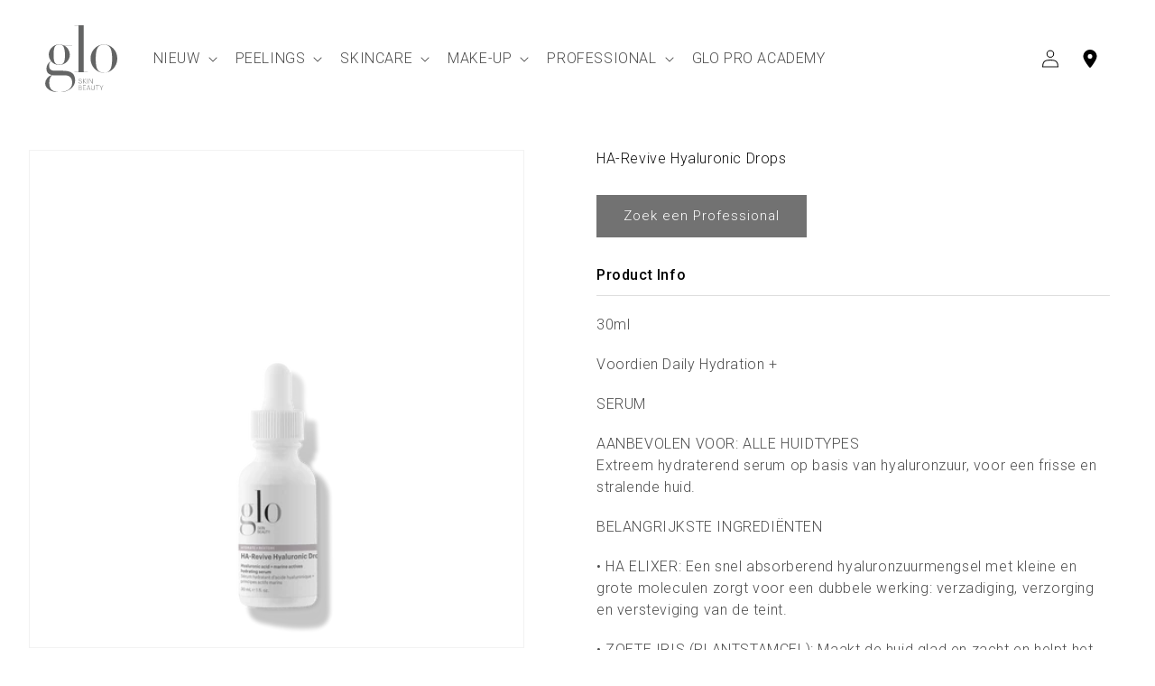

--- FILE ---
content_type: text/html; charset=utf-8
request_url: https://gloskinbeauty.be/products/757-1-ha-revive-hyaluronic-drops
body_size: 27673
content:
<!doctype html>
<html class="no-js" lang="nl">
  <head>

               <script type='text/javascript'>var easylockdownLocationDisabled = true;</script> <script type='text/javascript' src='//gloskinbeauty.be/apps/easylockdown/easylockdown-1.0.8.min.js' data-no-instant></script> <script type='text/javascript'>if( typeof InstantClick == 'object' ) easylockdown.clearData();</script> <style type="text/css">#easylockdown-password-form{padding:30px 0;text-align:center}#easylockdown-wrapper,.easylockdown-form-holder{display:inline-block}#easylockdown-password{vertical-align:top;margin-bottom:16px;padding:8px 15px;line-height:1.2em;outline:0;box-shadow:none}#easylockdown-password-error{display:none;color:#fb8077;text-align:left}#easylockdown-password-error.easylockdown-error{border:1px solid #fb8077}#easylockdown-password-form-button:not(.easylockdown-native-styles){vertical-align:top;display:inline-block!important;height:auto!important;padding:8px 15px;background:#777;border-radius:3px;color:#fff!important;line-height:1.2em;text-decoration:none!important}.easylockdown-instantclick-fix,.easylockdown-item-selector{position:absolute;z-index:-999;display:none;height:0;width:0;font-size:0;line-height:0}.easylockdown-collection-item[data-eld-loc-can],.easylockdown-item-selector+*,.easylockdown-item[data-eld-loc-can]{display:none}.easylockdown404-content-container{padding:50px;text-align:center}.easylockdown404-title-holder .easylockdown-title-404{display:block;margin:0 0 1rem;font-size:2rem;line-height:2.5rem}</style>    <style type="text/css" id="easylockdown-hp-style">*[class*=easylockdown-price-holder],*[itemprop=price]:not([class*="easylockdown-price-"]),*[class~="price"]:not([class*="easylockdown-price-"]),*[class~="Price"]:not([class*="easylockdown-price-"]),*[id|="productPrice"]:not([class*="easylockdown-price-"]),*[class*="__price"]:not([class*="easylockdown-price-"]),*[class*="__Price"]:not([class*="easylockdown-price-"]),*[class*="-price"]:not([class*="easylockdown-price-"]),*[class*="-Price"]:not([class*="easylockdown-price-"]),*[class="money"]:not([class*="easylockdown-price-"]),*[id~="product-price"]:not([class*="easylockdown-price-"]),*[class~="cart__item-total"]:not([class*="easylockdown-price-"]),*[class*="__subtotal"]:not([class*="easylockdown-price-"]),*[class~=cart__price-wrapper]:not([class*="easylockdown-price-"]),.revy-upsell-offer-product-price-original:not([class*="easylockdown-price-"]),.qb-total-line-item:not([class*="easylockdown-price-"]),main.main-content .grid-link__container .grid-link .grid-link__title + .grid-link__meta:not([class*="easylockdown-price-"]),main.main-content #CartSection .cart__row span.cart__mini-labels + span.h5:not([class*="easylockdown-price-"]),#CartDrawer-CartItems .cart-item__details .cart-item__name + .product-option{ display: none !important; }</style> 








<script type='text/javascript'>easylockdown.hideLinks.push('*[href$="/pages/klanten-portaal"]');</script>





<script type='text/javascript'>easylockdown.hideLinks.push('*[href$="/pages/displays"]');</script>





<script type='text/javascript'>easylockdown.hideLinks.push('*[href$="/pages/terms-conditions"]');</script>







<script type='text/javascript'>easylockdown.hideLinks.push('*[href$="/collections/b2b-all-makeup-2023"],*[data-eld-collection-handle="b2b-all-makeup-2023"],*[href$="/collections/b2b-all-skincare"],*[data-eld-collection-handle="b2b-all-skincare"]');</script>







<script type='text/javascript'>easylockdown.hideLinks.push('*[href$="/pages/workshops"]');</script>


















<script type='text/javascript'>
  if( typeof easylockdown == 'object' ) {
    easylockdown.localeRootUrl = '';
    easylockdown.routerByLocation(); 

    easylockdown.onReady(function(e){
      easylockdown.priceBlocks = '*[class*=easylockdown-price-holder],*[itemprop=price],*[class~="price"],*[class~="Price"],*[id|="productPrice"],*[class*="__price"],*[class*="__Price"],*[class*="-price"],*[class*="-Price"],*[class="money"],*[id~="product-price"],*[class~="cart__item-total"],*[class*="__subtotal"],*[class~=cart__price-wrapper],.revy-upsell-offer-product-price-original,.qb-total-line-item,main.main-content .grid-link__container .grid-link .grid-link__title + .grid-link__meta,main.main-content #CartSection .cart__row span.cart__mini-labels + span.h5,#CartDrawer-CartItems .cart-item__details .cart-item__name + .product-option';
      easylockdown.hidePrice('', ''); 
      easylockdown.hideAllLinks();
    });
  }
</script>


    

    <meta charset="utf-8">
    <meta http-equiv="X-UA-Compatible" content="IE=edge">
    <meta name="viewport" content="width=device-width,initial-scale=1">
    <meta name="theme-color" content="">
    <meta name="google-site-verification" content="86qCqyBA_djbnIMysPLqu-GiBjfKgz5QrzowRtXO3KE">
    <link rel="canonical" href="https://gloskinbeauty.be/products/757-1-ha-revive-hyaluronic-drops">
    <link rel="preconnect" href="https://cdn.shopify.com" crossorigin><link rel="preconnect" href="https://fonts.shopifycdn.com" crossorigin><!-- Google tag (gtag.js) -->
    <script async src="https://www.googletagmanager.com/gtag/js?id=G-3RVP7D2XM2"></script>
    <script>
      window.dataLayer = window.dataLayer || [];
      function gtag() {
        dataLayer.push(arguments);
      }
      gtag('js', new Date());

      gtag('config', 'G-3RVP7D2XM2');
    </script>

    <title>
      HA-Revive Hyaluronic Drops
 &ndash; Glo Skin Beauty Belgium</title>

    
      <meta name="description" content="30ml Voordien Daily Hydration + SERUM AANBEVOLEN VOOR: ALLE HUIDTYPES Extreem hydraterend serum op basis van hyaluronzuur, voor een frisse en stralende huid. BELANGRIJKSTE INGREDIËNTEN • HA ELIXER: Een snel absorberend hyaluronzuurmengsel met kleine en grote moleculen zorgt voor een dubbele werking: verzadiging, verzo">
    

    

<meta property="og:site_name" content="Glo Skin Beauty Belgium">
<meta property="og:url" content="https://gloskinbeauty.be/products/757-1-ha-revive-hyaluronic-drops">
<meta property="og:title" content="HA-Revive Hyaluronic Drops">
<meta property="og:type" content="product">
<meta property="og:description" content="30ml Voordien Daily Hydration + SERUM AANBEVOLEN VOOR: ALLE HUIDTYPES Extreem hydraterend serum op basis van hyaluronzuur, voor een frisse en stralende huid. BELANGRIJKSTE INGREDIËNTEN • HA ELIXER: Een snel absorberend hyaluronzuurmengsel met kleine en grote moleculen zorgt voor een dubbele werking: verzadiging, verzo"><meta property="og:image" content="http://gloskinbeauty.be/cdn/shop/files/HA-Revive_Hyaluronic_Drops_1.png?v=1723812439">
  <meta property="og:image:secure_url" content="https://gloskinbeauty.be/cdn/shop/files/HA-Revive_Hyaluronic_Drops_1.png?v=1723812439">
  <meta property="og:image:width" content="3493">
  <meta property="og:image:height" content="4657"><meta property="og:price:amount" content="47,00">
  <meta property="og:price:currency" content="EUR"><meta name="twitter:card" content="summary_large_image">
<meta name="twitter:title" content="HA-Revive Hyaluronic Drops">
<meta name="twitter:description" content="30ml Voordien Daily Hydration + SERUM AANBEVOLEN VOOR: ALLE HUIDTYPES Extreem hydraterend serum op basis van hyaluronzuur, voor een frisse en stralende huid. BELANGRIJKSTE INGREDIËNTEN • HA ELIXER: Een snel absorberend hyaluronzuurmengsel met kleine en grote moleculen zorgt voor een dubbele werking: verzadiging, verzo">


    <script src="//gloskinbeauty.be/cdn/shop/t/10/assets/constants.js?v=58251544750838685771687808767" defer="defer"></script>
    <script src="//gloskinbeauty.be/cdn/shop/t/10/assets/pubsub.js?v=158357773527763999511687808768" defer="defer"></script>
    <script src="//gloskinbeauty.be/cdn/shop/t/10/assets/global.js?v=44926557894661242761689691626" defer="defer"></script><script src="//gloskinbeauty.be/cdn/shop/t/10/assets/animations.js?v=97832696511775227721691673901" id="AnimationsScript" defer="defer"></script><script>window.performance && window.performance.mark && window.performance.mark('shopify.content_for_header.start');</script><meta id="shopify-digital-wallet" name="shopify-digital-wallet" content="/1972469849/digital_wallets/dialog">
<link rel="alternate" type="application/json+oembed" href="https://gloskinbeauty.be/products/757-1-ha-revive-hyaluronic-drops.oembed">
<script async="async" src="/checkouts/internal/preloads.js?locale=nl-BE"></script>
<script id="shopify-features" type="application/json">{"accessToken":"ce181508f71322ee3c8a939c2d3f34ee","betas":["rich-media-storefront-analytics"],"domain":"gloskinbeauty.be","predictiveSearch":true,"shopId":1972469849,"locale":"nl"}</script>
<script>var Shopify = Shopify || {};
Shopify.shop = "gloskincare.myshopify.com";
Shopify.locale = "nl";
Shopify.currency = {"active":"EUR","rate":"1.0"};
Shopify.country = "BE";
Shopify.theme = {"name":"gsb_shopify_theme\/master","id":150560637275,"schema_name":"Daybreak","schema_version":"1.0.0","theme_store_id":null,"role":"main"};
Shopify.theme.handle = "null";
Shopify.theme.style = {"id":null,"handle":null};
Shopify.cdnHost = "gloskinbeauty.be/cdn";
Shopify.routes = Shopify.routes || {};
Shopify.routes.root = "/";</script>
<script type="module">!function(o){(o.Shopify=o.Shopify||{}).modules=!0}(window);</script>
<script>!function(o){function n(){var o=[];function n(){o.push(Array.prototype.slice.apply(arguments))}return n.q=o,n}var t=o.Shopify=o.Shopify||{};t.loadFeatures=n(),t.autoloadFeatures=n()}(window);</script>
<script id="shop-js-analytics" type="application/json">{"pageType":"product"}</script>
<script defer="defer" async type="module" src="//gloskinbeauty.be/cdn/shopifycloud/shop-js/modules/v2/client.init-shop-cart-sync_BHF27ruw.nl.esm.js"></script>
<script defer="defer" async type="module" src="//gloskinbeauty.be/cdn/shopifycloud/shop-js/modules/v2/chunk.common_Dwaf6e9K.esm.js"></script>
<script type="module">
  await import("//gloskinbeauty.be/cdn/shopifycloud/shop-js/modules/v2/client.init-shop-cart-sync_BHF27ruw.nl.esm.js");
await import("//gloskinbeauty.be/cdn/shopifycloud/shop-js/modules/v2/chunk.common_Dwaf6e9K.esm.js");

  window.Shopify.SignInWithShop?.initShopCartSync?.({"fedCMEnabled":true,"windoidEnabled":true});

</script>
<script>(function() {
  var isLoaded = false;
  function asyncLoad() {
    if (isLoaded) return;
    isLoaded = true;
    var urls = ["https:\/\/inffuse.eventscalendar.co\/plugins\/shopify\/loader.js?app=calendar\u0026shop=gloskincare.myshopify.com\u0026shop=gloskincare.myshopify.com","https:\/\/chimpstatic.com\/mcjs-connected\/js\/users\/e3b7f3a85fa2d4ad0b88348d9\/53069ba1a8f200ffbc6634e44.js?shop=gloskincare.myshopify.com","\/\/cdn.shopify.com\/proxy\/c4599511f35322a4b7be0ee6cad483da31610e0ef9313dfab0766f96e005ed41\/bucket.useifsapp.com\/theme-files-min\/js\/ifs-script-tag-min.js?v=2\u0026shop=gloskincare.myshopify.com\u0026sp-cache-control=cHVibGljLCBtYXgtYWdlPTkwMA","https:\/\/cdn.roseperl.com\/storelocator-prod\/stockist-form\/gloskincare-1750221439.js?shop=gloskincare.myshopify.com","https:\/\/cdn.roseperl.com\/storelocator-prod\/setting\/gloskincare-1758119608.js?shop=gloskincare.myshopify.com","https:\/\/cdn.roseperl.com\/storelocator-prod\/wtb\/gloskincare-1758119608.js?shop=gloskincare.myshopify.com","https:\/\/cdn.roseperl.com\/storelocator-prod\/fo\/gloskincare-1758119609.js?shop=gloskincare.myshopify.com"];
    for (var i = 0; i < urls.length; i++) {
      var s = document.createElement('script');
      s.type = 'text/javascript';
      s.async = true;
      s.src = urls[i];
      var x = document.getElementsByTagName('script')[0];
      x.parentNode.insertBefore(s, x);
    }
  };
  if(window.attachEvent) {
    window.attachEvent('onload', asyncLoad);
  } else {
    window.addEventListener('load', asyncLoad, false);
  }
})();</script>
<script id="__st">var __st={"a":1972469849,"offset":3600,"reqid":"94b667d7-0f40-4911-9f66-328fd40aad9f-1768816166","pageurl":"gloskinbeauty.be\/products\/757-1-ha-revive-hyaluronic-drops","u":"08e52c9fba7d","p":"product","rtyp":"product","rid":4786276434019};</script>
<script>window.ShopifyPaypalV4VisibilityTracking = true;</script>
<script id="captcha-bootstrap">!function(){'use strict';const t='contact',e='account',n='new_comment',o=[[t,t],['blogs',n],['comments',n],[t,'customer']],c=[[e,'customer_login'],[e,'guest_login'],[e,'recover_customer_password'],[e,'create_customer']],r=t=>t.map((([t,e])=>`form[action*='/${t}']:not([data-nocaptcha='true']) input[name='form_type'][value='${e}']`)).join(','),a=t=>()=>t?[...document.querySelectorAll(t)].map((t=>t.form)):[];function s(){const t=[...o],e=r(t);return a(e)}const i='password',u='form_key',d=['recaptcha-v3-token','g-recaptcha-response','h-captcha-response',i],f=()=>{try{return window.sessionStorage}catch{return}},m='__shopify_v',_=t=>t.elements[u];function p(t,e,n=!1){try{const o=window.sessionStorage,c=JSON.parse(o.getItem(e)),{data:r}=function(t){const{data:e,action:n}=t;return t[m]||n?{data:e,action:n}:{data:t,action:n}}(c);for(const[e,n]of Object.entries(r))t.elements[e]&&(t.elements[e].value=n);n&&o.removeItem(e)}catch(o){console.error('form repopulation failed',{error:o})}}const l='form_type',E='cptcha';function T(t){t.dataset[E]=!0}const w=window,h=w.document,L='Shopify',v='ce_forms',y='captcha';let A=!1;((t,e)=>{const n=(g='f06e6c50-85a8-45c8-87d0-21a2b65856fe',I='https://cdn.shopify.com/shopifycloud/storefront-forms-hcaptcha/ce_storefront_forms_captcha_hcaptcha.v1.5.2.iife.js',D={infoText:'Beschermd door hCaptcha',privacyText:'Privacy',termsText:'Voorwaarden'},(t,e,n)=>{const o=w[L][v],c=o.bindForm;if(c)return c(t,g,e,D).then(n);var r;o.q.push([[t,g,e,D],n]),r=I,A||(h.body.append(Object.assign(h.createElement('script'),{id:'captcha-provider',async:!0,src:r})),A=!0)});var g,I,D;w[L]=w[L]||{},w[L][v]=w[L][v]||{},w[L][v].q=[],w[L][y]=w[L][y]||{},w[L][y].protect=function(t,e){n(t,void 0,e),T(t)},Object.freeze(w[L][y]),function(t,e,n,w,h,L){const[v,y,A,g]=function(t,e,n){const i=e?o:[],u=t?c:[],d=[...i,...u],f=r(d),m=r(i),_=r(d.filter((([t,e])=>n.includes(e))));return[a(f),a(m),a(_),s()]}(w,h,L),I=t=>{const e=t.target;return e instanceof HTMLFormElement?e:e&&e.form},D=t=>v().includes(t);t.addEventListener('submit',(t=>{const e=I(t);if(!e)return;const n=D(e)&&!e.dataset.hcaptchaBound&&!e.dataset.recaptchaBound,o=_(e),c=g().includes(e)&&(!o||!o.value);(n||c)&&t.preventDefault(),c&&!n&&(function(t){try{if(!f())return;!function(t){const e=f();if(!e)return;const n=_(t);if(!n)return;const o=n.value;o&&e.removeItem(o)}(t);const e=Array.from(Array(32),(()=>Math.random().toString(36)[2])).join('');!function(t,e){_(t)||t.append(Object.assign(document.createElement('input'),{type:'hidden',name:u})),t.elements[u].value=e}(t,e),function(t,e){const n=f();if(!n)return;const o=[...t.querySelectorAll(`input[type='${i}']`)].map((({name:t})=>t)),c=[...d,...o],r={};for(const[a,s]of new FormData(t).entries())c.includes(a)||(r[a]=s);n.setItem(e,JSON.stringify({[m]:1,action:t.action,data:r}))}(t,e)}catch(e){console.error('failed to persist form',e)}}(e),e.submit())}));const S=(t,e)=>{t&&!t.dataset[E]&&(n(t,e.some((e=>e===t))),T(t))};for(const o of['focusin','change'])t.addEventListener(o,(t=>{const e=I(t);D(e)&&S(e,y())}));const B=e.get('form_key'),M=e.get(l),P=B&&M;t.addEventListener('DOMContentLoaded',(()=>{const t=y();if(P)for(const e of t)e.elements[l].value===M&&p(e,B);[...new Set([...A(),...v().filter((t=>'true'===t.dataset.shopifyCaptcha))])].forEach((e=>S(e,t)))}))}(h,new URLSearchParams(w.location.search),n,t,e,['guest_login'])})(!1,!0)}();</script>
<script integrity="sha256-4kQ18oKyAcykRKYeNunJcIwy7WH5gtpwJnB7kiuLZ1E=" data-source-attribution="shopify.loadfeatures" defer="defer" src="//gloskinbeauty.be/cdn/shopifycloud/storefront/assets/storefront/load_feature-a0a9edcb.js" crossorigin="anonymous"></script>
<script data-source-attribution="shopify.dynamic_checkout.dynamic.init">var Shopify=Shopify||{};Shopify.PaymentButton=Shopify.PaymentButton||{isStorefrontPortableWallets:!0,init:function(){window.Shopify.PaymentButton.init=function(){};var t=document.createElement("script");t.src="https://gloskinbeauty.be/cdn/shopifycloud/portable-wallets/latest/portable-wallets.nl.js",t.type="module",document.head.appendChild(t)}};
</script>
<script data-source-attribution="shopify.dynamic_checkout.buyer_consent">
  function portableWalletsHideBuyerConsent(e){var t=document.getElementById("shopify-buyer-consent"),n=document.getElementById("shopify-subscription-policy-button");t&&n&&(t.classList.add("hidden"),t.setAttribute("aria-hidden","true"),n.removeEventListener("click",e))}function portableWalletsShowBuyerConsent(e){var t=document.getElementById("shopify-buyer-consent"),n=document.getElementById("shopify-subscription-policy-button");t&&n&&(t.classList.remove("hidden"),t.removeAttribute("aria-hidden"),n.addEventListener("click",e))}window.Shopify?.PaymentButton&&(window.Shopify.PaymentButton.hideBuyerConsent=portableWalletsHideBuyerConsent,window.Shopify.PaymentButton.showBuyerConsent=portableWalletsShowBuyerConsent);
</script>
<script data-source-attribution="shopify.dynamic_checkout.cart.bootstrap">document.addEventListener("DOMContentLoaded",(function(){function t(){return document.querySelector("shopify-accelerated-checkout-cart, shopify-accelerated-checkout")}if(t())Shopify.PaymentButton.init();else{new MutationObserver((function(e,n){t()&&(Shopify.PaymentButton.init(),n.disconnect())})).observe(document.body,{childList:!0,subtree:!0})}}));
</script>
<script id="sections-script" data-sections="header,footer" defer="defer" src="//gloskinbeauty.be/cdn/shop/t/10/compiled_assets/scripts.js?v=11134"></script>
<script>window.performance && window.performance.mark && window.performance.mark('shopify.content_for_header.end');</script>


    <style data-shopify>
      @font-face {
  font-family: Roboto;
  font-weight: 300;
  font-style: normal;
  font-display: swap;
  src: url("//gloskinbeauty.be/cdn/fonts/roboto/roboto_n3.9ac06d5955eb603264929711f38e40623ddc14db.woff2") format("woff2"),
       url("//gloskinbeauty.be/cdn/fonts/roboto/roboto_n3.797df4bf78042ba6106158fcf6a8d0e116fbfdae.woff") format("woff");
}

      @font-face {
  font-family: Roboto;
  font-weight: 700;
  font-style: normal;
  font-display: swap;
  src: url("//gloskinbeauty.be/cdn/fonts/roboto/roboto_n7.f38007a10afbbde8976c4056bfe890710d51dec2.woff2") format("woff2"),
       url("//gloskinbeauty.be/cdn/fonts/roboto/roboto_n7.94bfdd3e80c7be00e128703d245c207769d763f9.woff") format("woff");
}

      @font-face {
  font-family: Roboto;
  font-weight: 300;
  font-style: italic;
  font-display: swap;
  src: url("//gloskinbeauty.be/cdn/fonts/roboto/roboto_i3.7ba64865c0576ce320cbaa5e1e04a91d9daa2d3a.woff2") format("woff2"),
       url("//gloskinbeauty.be/cdn/fonts/roboto/roboto_i3.d974836b0cbb56a5fb4f6622c83b31968fe4c5d0.woff") format("woff");
}

      @font-face {
  font-family: Roboto;
  font-weight: 700;
  font-style: italic;
  font-display: swap;
  src: url("//gloskinbeauty.be/cdn/fonts/roboto/roboto_i7.7ccaf9410746f2c53340607c42c43f90a9005937.woff2") format("woff2"),
       url("//gloskinbeauty.be/cdn/fonts/roboto/roboto_i7.49ec21cdd7148292bffea74c62c0df6e93551516.woff") format("woff");
}

      @font-face {
  font-family: Roboto;
  font-weight: 400;
  font-style: normal;
  font-display: swap;
  src: url("//gloskinbeauty.be/cdn/fonts/roboto/roboto_n4.2019d890f07b1852f56ce63ba45b2db45d852cba.woff2") format("woff2"),
       url("//gloskinbeauty.be/cdn/fonts/roboto/roboto_n4.238690e0007583582327135619c5f7971652fa9d.woff") format("woff");
}


      :root {
        --font-body-family: Roboto, sans-serif;
        --font-body-style: normal;
        --font-body-weight: 300;
        --font-body-weight-bold: 600;

        --font-heading-family: Roboto, sans-serif;
        --font-heading-style: normal;
        --font-heading-weight: 400;

        --font-body-scale: 1.0;
        --font-heading-scale: 1.0;

        --color-base-text: 18, 18, 18;
        --color-shadow: 18, 18, 18;
        --color-base-background-1: 255, 255, 255;
        --color-base-background-2: 243, 243, 243;
        --color-base-solid-button-labels: 255, 255, 255;
        --color-base-outline-button-labels: 18, 18, 18;
        --color-base-accent-1: 114, 114, 114;
        --color-base-accent-2: 0, 158, 109;
        --payment-terms-background-color: #ffffff;

        --gradient-base-background-1: #ffffff;
        --gradient-base-background-2: #f3f3f3;
        --gradient-base-accent-1: #727272;
        --gradient-base-accent-2: #009e6d;

        --media-padding: px;
        --media-border-opacity: 0.05;
        --media-border-width: 1px;
        --media-radius: 0px;
        --media-shadow-opacity: 0.0;
        --media-shadow-horizontal-offset: 0px;
        --media-shadow-vertical-offset: 4px;
        --media-shadow-blur-radius: 5px;
        --media-shadow-visible: 0;

        --page-width: 150rem;
        --page-width-margin: 0rem;

        --product-card-image-padding: 0.0rem;
        --product-card-corner-radius: 0.0rem;
        --product-card-text-alignment: left;
        --product-card-border-width: 0.0rem;
        --product-card-border-opacity: 0.1;
        --product-card-shadow-opacity: 0.0;
        --product-card-shadow-visible: 0;
        --product-card-shadow-horizontal-offset: 0.0rem;
        --product-card-shadow-vertical-offset: 0.4rem;
        --product-card-shadow-blur-radius: 0.5rem;

        --collection-card-image-padding: 0.0rem;
        --collection-card-corner-radius: 0.0rem;
        --collection-card-text-alignment: left;
        --collection-card-border-width: 0.0rem;
        --collection-card-border-opacity: 0.1;
        --collection-card-shadow-opacity: 0.0;
        --collection-card-shadow-visible: 0;
        --collection-card-shadow-horizontal-offset: 0.0rem;
        --collection-card-shadow-vertical-offset: 0.4rem;
        --collection-card-shadow-blur-radius: 0.5rem;

        --blog-card-image-padding: 0.0rem;
        --blog-card-corner-radius: 0.0rem;
        --blog-card-text-alignment: left;
        --blog-card-border-width: 0.0rem;
        --blog-card-border-opacity: 0.1;
        --blog-card-shadow-opacity: 0.0;
        --blog-card-shadow-visible: 0;
        --blog-card-shadow-horizontal-offset: 0.0rem;
        --blog-card-shadow-vertical-offset: 0.4rem;
        --blog-card-shadow-blur-radius: 0.5rem;

        --badge-corner-radius: 4.0rem;

        --popup-border-width: 1px;
        --popup-border-opacity: 0.1;
        --popup-corner-radius: 0px;
        --popup-shadow-opacity: 0.0;
        --popup-shadow-horizontal-offset: 0px;
        --popup-shadow-vertical-offset: 4px;
        --popup-shadow-blur-radius: 5px;

        --drawer-border-width: 1px;
        --drawer-border-opacity: 0.1;
        --drawer-shadow-opacity: 0.0;
        --drawer-shadow-horizontal-offset: 0px;
        --drawer-shadow-vertical-offset: 4px;
        --drawer-shadow-blur-radius: 5px;

        --spacing-sections-desktop: 0px;
        --spacing-sections-mobile: 0px;

        --grid-desktop-vertical-spacing: 28px;
        --grid-desktop-horizontal-spacing: 36px;
        --grid-mobile-vertical-spacing: 14px;
        --grid-mobile-horizontal-spacing: 18px;

        --text-boxes-border-opacity: 0.1;
        --text-boxes-border-width: 0px;
        --text-boxes-radius: 0px;
        --text-boxes-shadow-opacity: 0.0;
        --text-boxes-shadow-visible: 0;
        --text-boxes-shadow-horizontal-offset: 0px;
        --text-boxes-shadow-vertical-offset: 4px;
        --text-boxes-shadow-blur-radius: 5px;

        --buttons-radius: 0px;
        --buttons-radius-outset: 0px;
        --buttons-border-width: 1px;
        --buttons-border-opacity: 1.0;
        --buttons-shadow-opacity: 0.0;
        --buttons-shadow-visible: 0;
        --buttons-shadow-horizontal-offset: 0px;
        --buttons-shadow-vertical-offset: 4px;
        --buttons-shadow-blur-radius: 5px;
        --buttons-border-offset: 0px;

        --inputs-radius: 0px;
        --inputs-border-width: 1px;
        --inputs-border-opacity: 0.55;
        --inputs-shadow-opacity: 0.0;
        --inputs-shadow-horizontal-offset: 0px;
        --inputs-margin-offset: 0px;
        --inputs-shadow-vertical-offset: 4px;
        --inputs-shadow-blur-radius: 5px;
        --inputs-radius-outset: 0px;

        --variant-pills-radius: 40px;
        --variant-pills-border-width: 1px;
        --variant-pills-border-opacity: 0.55;
        --variant-pills-shadow-opacity: 0.0;
        --variant-pills-shadow-horizontal-offset: 0px;
        --variant-pills-shadow-vertical-offset: 4px;
        --variant-pills-shadow-blur-radius: 5px;
      }

      *,
      *::before,
      *::after {
        box-sizing: inherit;
      }

      html {
        box-sizing: border-box;
        font-size: calc(var(--font-body-scale) * 62.5%);
        height: 100%;
      }

      body {
        display: grid;
        grid-template-rows: auto auto 1fr auto;
        grid-template-columns: 100%;
        min-height: 100%;
        margin: 0;
        font-size: 1.5rem;
        letter-spacing: 0.06rem;
        line-height: calc(1 + 0.8 / var(--font-body-scale));
        font-family: var(--font-body-family);
        font-style: var(--font-body-style);
        font-weight: var(--font-body-weight);
      }

      @media screen and (min-width: 750px) {
        body {
          font-size: 1.6rem;
        }
      }
    </style>

    <link href="//gloskinbeauty.be/cdn/shop/t/10/assets/base.css?v=15903808704042738381720099156" rel="stylesheet" type="text/css" media="all" />
    <link href="//gloskinbeauty.be/cdn/shop/t/10/assets/application.css?v=54366542473541486711737713879" rel="stylesheet" type="text/css" media="all" />
<link rel="preload" as="font" href="//gloskinbeauty.be/cdn/fonts/roboto/roboto_n3.9ac06d5955eb603264929711f38e40623ddc14db.woff2" type="font/woff2" crossorigin><link rel="preload" as="font" href="//gloskinbeauty.be/cdn/fonts/roboto/roboto_n4.2019d890f07b1852f56ce63ba45b2db45d852cba.woff2" type="font/woff2" crossorigin><link
        rel="stylesheet"
        href="//gloskinbeauty.be/cdn/shop/t/10/assets/component-predictive-search.css?v=118923337488134913561687808765"
        media="print"
        onload="this.media='all'"
      ><script>
      document.documentElement.className = document.documentElement.className.replace('no-js', 'js');
      if (Shopify.designMode) {
        document.documentElement.classList.add('shopify-design-mode');
      }
    </script>
  <link href="https://monorail-edge.shopifysvc.com" rel="dns-prefetch">
<script>(function(){if ("sendBeacon" in navigator && "performance" in window) {try {var session_token_from_headers = performance.getEntriesByType('navigation')[0].serverTiming.find(x => x.name == '_s').description;} catch {var session_token_from_headers = undefined;}var session_cookie_matches = document.cookie.match(/_shopify_s=([^;]*)/);var session_token_from_cookie = session_cookie_matches && session_cookie_matches.length === 2 ? session_cookie_matches[1] : "";var session_token = session_token_from_headers || session_token_from_cookie || "";function handle_abandonment_event(e) {var entries = performance.getEntries().filter(function(entry) {return /monorail-edge.shopifysvc.com/.test(entry.name);});if (!window.abandonment_tracked && entries.length === 0) {window.abandonment_tracked = true;var currentMs = Date.now();var navigation_start = performance.timing.navigationStart;var payload = {shop_id: 1972469849,url: window.location.href,navigation_start,duration: currentMs - navigation_start,session_token,page_type: "product"};window.navigator.sendBeacon("https://monorail-edge.shopifysvc.com/v1/produce", JSON.stringify({schema_id: "online_store_buyer_site_abandonment/1.1",payload: payload,metadata: {event_created_at_ms: currentMs,event_sent_at_ms: currentMs}}));}}window.addEventListener('pagehide', handle_abandonment_event);}}());</script>
<script id="web-pixels-manager-setup">(function e(e,d,r,n,o){if(void 0===o&&(o={}),!Boolean(null===(a=null===(i=window.Shopify)||void 0===i?void 0:i.analytics)||void 0===a?void 0:a.replayQueue)){var i,a;window.Shopify=window.Shopify||{};var t=window.Shopify;t.analytics=t.analytics||{};var s=t.analytics;s.replayQueue=[],s.publish=function(e,d,r){return s.replayQueue.push([e,d,r]),!0};try{self.performance.mark("wpm:start")}catch(e){}var l=function(){var e={modern:/Edge?\/(1{2}[4-9]|1[2-9]\d|[2-9]\d{2}|\d{4,})\.\d+(\.\d+|)|Firefox\/(1{2}[4-9]|1[2-9]\d|[2-9]\d{2}|\d{4,})\.\d+(\.\d+|)|Chrom(ium|e)\/(9{2}|\d{3,})\.\d+(\.\d+|)|(Maci|X1{2}).+ Version\/(15\.\d+|(1[6-9]|[2-9]\d|\d{3,})\.\d+)([,.]\d+|)( \(\w+\)|)( Mobile\/\w+|) Safari\/|Chrome.+OPR\/(9{2}|\d{3,})\.\d+\.\d+|(CPU[ +]OS|iPhone[ +]OS|CPU[ +]iPhone|CPU IPhone OS|CPU iPad OS)[ +]+(15[._]\d+|(1[6-9]|[2-9]\d|\d{3,})[._]\d+)([._]\d+|)|Android:?[ /-](13[3-9]|1[4-9]\d|[2-9]\d{2}|\d{4,})(\.\d+|)(\.\d+|)|Android.+Firefox\/(13[5-9]|1[4-9]\d|[2-9]\d{2}|\d{4,})\.\d+(\.\d+|)|Android.+Chrom(ium|e)\/(13[3-9]|1[4-9]\d|[2-9]\d{2}|\d{4,})\.\d+(\.\d+|)|SamsungBrowser\/([2-9]\d|\d{3,})\.\d+/,legacy:/Edge?\/(1[6-9]|[2-9]\d|\d{3,})\.\d+(\.\d+|)|Firefox\/(5[4-9]|[6-9]\d|\d{3,})\.\d+(\.\d+|)|Chrom(ium|e)\/(5[1-9]|[6-9]\d|\d{3,})\.\d+(\.\d+|)([\d.]+$|.*Safari\/(?![\d.]+ Edge\/[\d.]+$))|(Maci|X1{2}).+ Version\/(10\.\d+|(1[1-9]|[2-9]\d|\d{3,})\.\d+)([,.]\d+|)( \(\w+\)|)( Mobile\/\w+|) Safari\/|Chrome.+OPR\/(3[89]|[4-9]\d|\d{3,})\.\d+\.\d+|(CPU[ +]OS|iPhone[ +]OS|CPU[ +]iPhone|CPU IPhone OS|CPU iPad OS)[ +]+(10[._]\d+|(1[1-9]|[2-9]\d|\d{3,})[._]\d+)([._]\d+|)|Android:?[ /-](13[3-9]|1[4-9]\d|[2-9]\d{2}|\d{4,})(\.\d+|)(\.\d+|)|Mobile Safari.+OPR\/([89]\d|\d{3,})\.\d+\.\d+|Android.+Firefox\/(13[5-9]|1[4-9]\d|[2-9]\d{2}|\d{4,})\.\d+(\.\d+|)|Android.+Chrom(ium|e)\/(13[3-9]|1[4-9]\d|[2-9]\d{2}|\d{4,})\.\d+(\.\d+|)|Android.+(UC? ?Browser|UCWEB|U3)[ /]?(15\.([5-9]|\d{2,})|(1[6-9]|[2-9]\d|\d{3,})\.\d+)\.\d+|SamsungBrowser\/(5\.\d+|([6-9]|\d{2,})\.\d+)|Android.+MQ{2}Browser\/(14(\.(9|\d{2,})|)|(1[5-9]|[2-9]\d|\d{3,})(\.\d+|))(\.\d+|)|K[Aa][Ii]OS\/(3\.\d+|([4-9]|\d{2,})\.\d+)(\.\d+|)/},d=e.modern,r=e.legacy,n=navigator.userAgent;return n.match(d)?"modern":n.match(r)?"legacy":"unknown"}(),u="modern"===l?"modern":"legacy",c=(null!=n?n:{modern:"",legacy:""})[u],f=function(e){return[e.baseUrl,"/wpm","/b",e.hashVersion,"modern"===e.buildTarget?"m":"l",".js"].join("")}({baseUrl:d,hashVersion:r,buildTarget:u}),m=function(e){var d=e.version,r=e.bundleTarget,n=e.surface,o=e.pageUrl,i=e.monorailEndpoint;return{emit:function(e){var a=e.status,t=e.errorMsg,s=(new Date).getTime(),l=JSON.stringify({metadata:{event_sent_at_ms:s},events:[{schema_id:"web_pixels_manager_load/3.1",payload:{version:d,bundle_target:r,page_url:o,status:a,surface:n,error_msg:t},metadata:{event_created_at_ms:s}}]});if(!i)return console&&console.warn&&console.warn("[Web Pixels Manager] No Monorail endpoint provided, skipping logging."),!1;try{return self.navigator.sendBeacon.bind(self.navigator)(i,l)}catch(e){}var u=new XMLHttpRequest;try{return u.open("POST",i,!0),u.setRequestHeader("Content-Type","text/plain"),u.send(l),!0}catch(e){return console&&console.warn&&console.warn("[Web Pixels Manager] Got an unhandled error while logging to Monorail."),!1}}}}({version:r,bundleTarget:l,surface:e.surface,pageUrl:self.location.href,monorailEndpoint:e.monorailEndpoint});try{o.browserTarget=l,function(e){var d=e.src,r=e.async,n=void 0===r||r,o=e.onload,i=e.onerror,a=e.sri,t=e.scriptDataAttributes,s=void 0===t?{}:t,l=document.createElement("script"),u=document.querySelector("head"),c=document.querySelector("body");if(l.async=n,l.src=d,a&&(l.integrity=a,l.crossOrigin="anonymous"),s)for(var f in s)if(Object.prototype.hasOwnProperty.call(s,f))try{l.dataset[f]=s[f]}catch(e){}if(o&&l.addEventListener("load",o),i&&l.addEventListener("error",i),u)u.appendChild(l);else{if(!c)throw new Error("Did not find a head or body element to append the script");c.appendChild(l)}}({src:f,async:!0,onload:function(){if(!function(){var e,d;return Boolean(null===(d=null===(e=window.Shopify)||void 0===e?void 0:e.analytics)||void 0===d?void 0:d.initialized)}()){var d=window.webPixelsManager.init(e)||void 0;if(d){var r=window.Shopify.analytics;r.replayQueue.forEach((function(e){var r=e[0],n=e[1],o=e[2];d.publishCustomEvent(r,n,o)})),r.replayQueue=[],r.publish=d.publishCustomEvent,r.visitor=d.visitor,r.initialized=!0}}},onerror:function(){return m.emit({status:"failed",errorMsg:"".concat(f," has failed to load")})},sri:function(e){var d=/^sha384-[A-Za-z0-9+/=]+$/;return"string"==typeof e&&d.test(e)}(c)?c:"",scriptDataAttributes:o}),m.emit({status:"loading"})}catch(e){m.emit({status:"failed",errorMsg:(null==e?void 0:e.message)||"Unknown error"})}}})({shopId: 1972469849,storefrontBaseUrl: "https://gloskinbeauty.be",extensionsBaseUrl: "https://extensions.shopifycdn.com/cdn/shopifycloud/web-pixels-manager",monorailEndpoint: "https://monorail-edge.shopifysvc.com/unstable/produce_batch",surface: "storefront-renderer",enabledBetaFlags: ["2dca8a86"],webPixelsConfigList: [{"id":"1173029211","configuration":"{\"config\":\"{\\\"pixel_id\\\":\\\"G-3RVP7D2XM2\\\",\\\"gtag_events\\\":[{\\\"type\\\":\\\"begin_checkout\\\",\\\"action_label\\\":\\\"G-3RVP7D2XM2\\\"},{\\\"type\\\":\\\"search\\\",\\\"action_label\\\":\\\"G-3RVP7D2XM2\\\"},{\\\"type\\\":\\\"view_item\\\",\\\"action_label\\\":\\\"G-3RVP7D2XM2\\\"},{\\\"type\\\":\\\"purchase\\\",\\\"action_label\\\":\\\"G-3RVP7D2XM2\\\"},{\\\"type\\\":\\\"page_view\\\",\\\"action_label\\\":\\\"G-3RVP7D2XM2\\\"},{\\\"type\\\":\\\"add_payment_info\\\",\\\"action_label\\\":\\\"G-3RVP7D2XM2\\\"},{\\\"type\\\":\\\"add_to_cart\\\",\\\"action_label\\\":\\\"G-3RVP7D2XM2\\\"}],\\\"enable_monitoring_mode\\\":false}\"}","eventPayloadVersion":"v1","runtimeContext":"OPEN","scriptVersion":"b2a88bafab3e21179ed38636efcd8a93","type":"APP","apiClientId":1780363,"privacyPurposes":[],"dataSharingAdjustments":{"protectedCustomerApprovalScopes":["read_customer_address","read_customer_email","read_customer_name","read_customer_personal_data","read_customer_phone"]}},{"id":"shopify-app-pixel","configuration":"{}","eventPayloadVersion":"v1","runtimeContext":"STRICT","scriptVersion":"0450","apiClientId":"shopify-pixel","type":"APP","privacyPurposes":["ANALYTICS","MARKETING"]},{"id":"shopify-custom-pixel","eventPayloadVersion":"v1","runtimeContext":"LAX","scriptVersion":"0450","apiClientId":"shopify-pixel","type":"CUSTOM","privacyPurposes":["ANALYTICS","MARKETING"]}],isMerchantRequest: false,initData: {"shop":{"name":"Glo Skin Beauty Belgium","paymentSettings":{"currencyCode":"EUR"},"myshopifyDomain":"gloskincare.myshopify.com","countryCode":"BE","storefrontUrl":"https:\/\/gloskinbeauty.be"},"customer":null,"cart":null,"checkout":null,"productVariants":[{"price":{"amount":47.0,"currencyCode":"EUR"},"product":{"title":"HA-Revive Hyaluronic Drops","vendor":"Glo Skin Beauty Belgium","id":"4786276434019","untranslatedTitle":"HA-Revive Hyaluronic Drops","url":"\/products\/757-1-ha-revive-hyaluronic-drops","type":"Hydrate + Restore"},"id":"33428000342115","image":{"src":"\/\/gloskinbeauty.be\/cdn\/shop\/files\/HA-Revive_Hyaluronic_Drops_1.png?v=1723812439"},"sku":"757-1","title":"Default Title","untranslatedTitle":"Default Title"}],"purchasingCompany":null},},"https://gloskinbeauty.be/cdn","fcfee988w5aeb613cpc8e4bc33m6693e112",{"modern":"","legacy":""},{"shopId":"1972469849","storefrontBaseUrl":"https:\/\/gloskinbeauty.be","extensionBaseUrl":"https:\/\/extensions.shopifycdn.com\/cdn\/shopifycloud\/web-pixels-manager","surface":"storefront-renderer","enabledBetaFlags":"[\"2dca8a86\"]","isMerchantRequest":"false","hashVersion":"fcfee988w5aeb613cpc8e4bc33m6693e112","publish":"custom","events":"[[\"page_viewed\",{}],[\"product_viewed\",{\"productVariant\":{\"price\":{\"amount\":47.0,\"currencyCode\":\"EUR\"},\"product\":{\"title\":\"HA-Revive Hyaluronic Drops\",\"vendor\":\"Glo Skin Beauty Belgium\",\"id\":\"4786276434019\",\"untranslatedTitle\":\"HA-Revive Hyaluronic Drops\",\"url\":\"\/products\/757-1-ha-revive-hyaluronic-drops\",\"type\":\"Hydrate + Restore\"},\"id\":\"33428000342115\",\"image\":{\"src\":\"\/\/gloskinbeauty.be\/cdn\/shop\/files\/HA-Revive_Hyaluronic_Drops_1.png?v=1723812439\"},\"sku\":\"757-1\",\"title\":\"Default Title\",\"untranslatedTitle\":\"Default Title\"}}]]"});</script><script>
  window.ShopifyAnalytics = window.ShopifyAnalytics || {};
  window.ShopifyAnalytics.meta = window.ShopifyAnalytics.meta || {};
  window.ShopifyAnalytics.meta.currency = 'EUR';
  var meta = {"product":{"id":4786276434019,"gid":"gid:\/\/shopify\/Product\/4786276434019","vendor":"Glo Skin Beauty Belgium","type":"Hydrate + Restore","handle":"757-1-ha-revive-hyaluronic-drops","variants":[{"id":33428000342115,"price":4700,"name":"HA-Revive Hyaluronic Drops","public_title":null,"sku":"757-1"}],"remote":false},"page":{"pageType":"product","resourceType":"product","resourceId":4786276434019,"requestId":"94b667d7-0f40-4911-9f66-328fd40aad9f-1768816166"}};
  for (var attr in meta) {
    window.ShopifyAnalytics.meta[attr] = meta[attr];
  }
</script>
<script class="analytics">
  (function () {
    var customDocumentWrite = function(content) {
      var jquery = null;

      if (window.jQuery) {
        jquery = window.jQuery;
      } else if (window.Checkout && window.Checkout.$) {
        jquery = window.Checkout.$;
      }

      if (jquery) {
        jquery('body').append(content);
      }
    };

    var hasLoggedConversion = function(token) {
      if (token) {
        return document.cookie.indexOf('loggedConversion=' + token) !== -1;
      }
      return false;
    }

    var setCookieIfConversion = function(token) {
      if (token) {
        var twoMonthsFromNow = new Date(Date.now());
        twoMonthsFromNow.setMonth(twoMonthsFromNow.getMonth() + 2);

        document.cookie = 'loggedConversion=' + token + '; expires=' + twoMonthsFromNow;
      }
    }

    var trekkie = window.ShopifyAnalytics.lib = window.trekkie = window.trekkie || [];
    if (trekkie.integrations) {
      return;
    }
    trekkie.methods = [
      'identify',
      'page',
      'ready',
      'track',
      'trackForm',
      'trackLink'
    ];
    trekkie.factory = function(method) {
      return function() {
        var args = Array.prototype.slice.call(arguments);
        args.unshift(method);
        trekkie.push(args);
        return trekkie;
      };
    };
    for (var i = 0; i < trekkie.methods.length; i++) {
      var key = trekkie.methods[i];
      trekkie[key] = trekkie.factory(key);
    }
    trekkie.load = function(config) {
      trekkie.config = config || {};
      trekkie.config.initialDocumentCookie = document.cookie;
      var first = document.getElementsByTagName('script')[0];
      var script = document.createElement('script');
      script.type = 'text/javascript';
      script.onerror = function(e) {
        var scriptFallback = document.createElement('script');
        scriptFallback.type = 'text/javascript';
        scriptFallback.onerror = function(error) {
                var Monorail = {
      produce: function produce(monorailDomain, schemaId, payload) {
        var currentMs = new Date().getTime();
        var event = {
          schema_id: schemaId,
          payload: payload,
          metadata: {
            event_created_at_ms: currentMs,
            event_sent_at_ms: currentMs
          }
        };
        return Monorail.sendRequest("https://" + monorailDomain + "/v1/produce", JSON.stringify(event));
      },
      sendRequest: function sendRequest(endpointUrl, payload) {
        // Try the sendBeacon API
        if (window && window.navigator && typeof window.navigator.sendBeacon === 'function' && typeof window.Blob === 'function' && !Monorail.isIos12()) {
          var blobData = new window.Blob([payload], {
            type: 'text/plain'
          });

          if (window.navigator.sendBeacon(endpointUrl, blobData)) {
            return true;
          } // sendBeacon was not successful

        } // XHR beacon

        var xhr = new XMLHttpRequest();

        try {
          xhr.open('POST', endpointUrl);
          xhr.setRequestHeader('Content-Type', 'text/plain');
          xhr.send(payload);
        } catch (e) {
          console.log(e);
        }

        return false;
      },
      isIos12: function isIos12() {
        return window.navigator.userAgent.lastIndexOf('iPhone; CPU iPhone OS 12_') !== -1 || window.navigator.userAgent.lastIndexOf('iPad; CPU OS 12_') !== -1;
      }
    };
    Monorail.produce('monorail-edge.shopifysvc.com',
      'trekkie_storefront_load_errors/1.1',
      {shop_id: 1972469849,
      theme_id: 150560637275,
      app_name: "storefront",
      context_url: window.location.href,
      source_url: "//gloskinbeauty.be/cdn/s/trekkie.storefront.cd680fe47e6c39ca5d5df5f0a32d569bc48c0f27.min.js"});

        };
        scriptFallback.async = true;
        scriptFallback.src = '//gloskinbeauty.be/cdn/s/trekkie.storefront.cd680fe47e6c39ca5d5df5f0a32d569bc48c0f27.min.js';
        first.parentNode.insertBefore(scriptFallback, first);
      };
      script.async = true;
      script.src = '//gloskinbeauty.be/cdn/s/trekkie.storefront.cd680fe47e6c39ca5d5df5f0a32d569bc48c0f27.min.js';
      first.parentNode.insertBefore(script, first);
    };
    trekkie.load(
      {"Trekkie":{"appName":"storefront","development":false,"defaultAttributes":{"shopId":1972469849,"isMerchantRequest":null,"themeId":150560637275,"themeCityHash":"8430339246588220158","contentLanguage":"nl","currency":"EUR","eventMetadataId":"6d3f6a13-ce32-4735-8d47-6fd357378d4e"},"isServerSideCookieWritingEnabled":true,"monorailRegion":"shop_domain","enabledBetaFlags":["65f19447"]},"Session Attribution":{},"S2S":{"facebookCapiEnabled":false,"source":"trekkie-storefront-renderer","apiClientId":580111}}
    );

    var loaded = false;
    trekkie.ready(function() {
      if (loaded) return;
      loaded = true;

      window.ShopifyAnalytics.lib = window.trekkie;

      var originalDocumentWrite = document.write;
      document.write = customDocumentWrite;
      try { window.ShopifyAnalytics.merchantGoogleAnalytics.call(this); } catch(error) {};
      document.write = originalDocumentWrite;

      window.ShopifyAnalytics.lib.page(null,{"pageType":"product","resourceType":"product","resourceId":4786276434019,"requestId":"94b667d7-0f40-4911-9f66-328fd40aad9f-1768816166","shopifyEmitted":true});

      var match = window.location.pathname.match(/checkouts\/(.+)\/(thank_you|post_purchase)/)
      var token = match? match[1]: undefined;
      if (!hasLoggedConversion(token)) {
        setCookieIfConversion(token);
        window.ShopifyAnalytics.lib.track("Viewed Product",{"currency":"EUR","variantId":33428000342115,"productId":4786276434019,"productGid":"gid:\/\/shopify\/Product\/4786276434019","name":"HA-Revive Hyaluronic Drops","price":"47.00","sku":"757-1","brand":"Glo Skin Beauty Belgium","variant":null,"category":"Hydrate + Restore","nonInteraction":true,"remote":false},undefined,undefined,{"shopifyEmitted":true});
      window.ShopifyAnalytics.lib.track("monorail:\/\/trekkie_storefront_viewed_product\/1.1",{"currency":"EUR","variantId":33428000342115,"productId":4786276434019,"productGid":"gid:\/\/shopify\/Product\/4786276434019","name":"HA-Revive Hyaluronic Drops","price":"47.00","sku":"757-1","brand":"Glo Skin Beauty Belgium","variant":null,"category":"Hydrate + Restore","nonInteraction":true,"remote":false,"referer":"https:\/\/gloskinbeauty.be\/products\/757-1-ha-revive-hyaluronic-drops"});
      }
    });


        var eventsListenerScript = document.createElement('script');
        eventsListenerScript.async = true;
        eventsListenerScript.src = "//gloskinbeauty.be/cdn/shopifycloud/storefront/assets/shop_events_listener-3da45d37.js";
        document.getElementsByTagName('head')[0].appendChild(eventsListenerScript);

})();</script>
  <script>
  if (!window.ga || (window.ga && typeof window.ga !== 'function')) {
    window.ga = function ga() {
      (window.ga.q = window.ga.q || []).push(arguments);
      if (window.Shopify && window.Shopify.analytics && typeof window.Shopify.analytics.publish === 'function') {
        window.Shopify.analytics.publish("ga_stub_called", {}, {sendTo: "google_osp_migration"});
      }
      console.error("Shopify's Google Analytics stub called with:", Array.from(arguments), "\nSee https://help.shopify.com/manual/promoting-marketing/pixels/pixel-migration#google for more information.");
    };
    if (window.Shopify && window.Shopify.analytics && typeof window.Shopify.analytics.publish === 'function') {
      window.Shopify.analytics.publish("ga_stub_initialized", {}, {sendTo: "google_osp_migration"});
    }
  }
</script>
<script
  defer
  src="https://gloskinbeauty.be/cdn/shopifycloud/perf-kit/shopify-perf-kit-3.0.4.min.js"
  data-application="storefront-renderer"
  data-shop-id="1972469849"
  data-render-region="gcp-us-east1"
  data-page-type="product"
  data-theme-instance-id="150560637275"
  data-theme-name="Daybreak"
  data-theme-version="1.0.0"
  data-monorail-region="shop_domain"
  data-resource-timing-sampling-rate="10"
  data-shs="true"
  data-shs-beacon="true"
  data-shs-export-with-fetch="true"
  data-shs-logs-sample-rate="1"
  data-shs-beacon-endpoint="https://gloskinbeauty.be/api/collect"
></script>
</head>

  <body class="gradient">
    <a class="skip-to-content-link button visually-hidden" href="#MainContent">
      Meteen naar de content
    </a><!-- BEGIN sections: header-group -->
<div id="shopify-section-sections--19180119130459__header" class="shopify-section shopify-section-group-header-group section-header"><link rel="stylesheet" href="//gloskinbeauty.be/cdn/shop/t/10/assets/component-list-menu.css?v=151968516119678728991687808762" media="print" onload="this.media='all'">
<link rel="stylesheet" href="//gloskinbeauty.be/cdn/shop/t/10/assets/component-search.css?v=141761149773486306381720099157" media="print" onload="this.media='all'">
<link rel="stylesheet" href="//gloskinbeauty.be/cdn/shop/t/10/assets/component-menu-drawer.css?v=160161990486659892291687808764" media="print" onload="this.media='all'">
<link rel="stylesheet" href="//gloskinbeauty.be/cdn/shop/t/10/assets/component-cart-notification.css?v=54116361853792938221687808759" media="print" onload="this.media='all'">
<link rel="stylesheet" href="//gloskinbeauty.be/cdn/shop/t/10/assets/component-cart-items.css?v=170452611833906313601690827649" media="print" onload="this.media='all'"><link rel="stylesheet" href="//gloskinbeauty.be/cdn/shop/t/10/assets/component-price.css?v=65402837579211014041687808765" media="print" onload="this.media='all'">
  <link rel="stylesheet" href="//gloskinbeauty.be/cdn/shop/t/10/assets/component-loading-overlay.css?v=43236910203777044501687808767" media="print" onload="this.media='all'"><link rel="stylesheet" href="//gloskinbeauty.be/cdn/shop/t/10/assets/component-mega-menu.css?v=150263672002664780701687808764" media="print" onload="this.media='all'">
  <noscript><link href="//gloskinbeauty.be/cdn/shop/t/10/assets/component-mega-menu.css?v=150263672002664780701687808764" rel="stylesheet" type="text/css" media="all" /></noscript><noscript><link href="//gloskinbeauty.be/cdn/shop/t/10/assets/component-list-menu.css?v=151968516119678728991687808762" rel="stylesheet" type="text/css" media="all" /></noscript>
<noscript><link href="//gloskinbeauty.be/cdn/shop/t/10/assets/component-search.css?v=141761149773486306381720099157" rel="stylesheet" type="text/css" media="all" /></noscript>
<noscript><link href="//gloskinbeauty.be/cdn/shop/t/10/assets/component-menu-drawer.css?v=160161990486659892291687808764" rel="stylesheet" type="text/css" media="all" /></noscript>
<noscript><link href="//gloskinbeauty.be/cdn/shop/t/10/assets/component-cart-notification.css?v=54116361853792938221687808759" rel="stylesheet" type="text/css" media="all" /></noscript>
<noscript><link href="//gloskinbeauty.be/cdn/shop/t/10/assets/component-cart-items.css?v=170452611833906313601690827649" rel="stylesheet" type="text/css" media="all" /></noscript>


<style>
  header-drawer {
    justify-self: start;
    margin-left: -1.2rem;
  }@media screen and (min-width: 990px) {
      header-drawer {
        display: none;
      }
    }.menu-drawer-container {
    display: flex;
  }

  .list-menu {
    list-style: none;
    padding: 0;
    margin: 0;
  }

  .list-menu--inline {
    display: inline-flex;
    flex-wrap: wrap;
  }

  summary.list-menu__item {
    padding-right: 2.7rem;
  }

  .list-menu__item {
    display: flex;
    align-items: center;
    line-height: calc(1 + 0.3 / var(--font-body-scale));
  }

  .list-menu__item--link {
    text-decoration: none;
    padding-bottom: 1rem;
    padding-top: 1rem;
    line-height: calc(1 + 0.8 / var(--font-body-scale));
  }

  @media screen and (min-width: 750px) {
    .list-menu__item--link {
      padding-bottom: 0.5rem;
      padding-top: 0.5rem;
    }
  }
</style><style data-shopify>.header {
    padding-top: 10px;
    padding-bottom: 10px;
  }

  .section-header {
    position: sticky; /* This is for fixing a Safari z-index issue. PR #2147 */
    margin-bottom: 0px;
  }

  @media screen and (min-width: 750px) {
    .section-header {
      margin-bottom: 0px;
    }
  }

  @media screen and (min-width: 990px) {
    .header {
      padding-top: 20px;
      padding-bottom: 20px;
    }
  }</style><link href="//gloskinbeauty.be/cdn/shop/t/10/assets/component-mega-menu_custom.css?v=183713639542111982611690827652" rel="stylesheet" type="text/css" media="all" />

<script src="//gloskinbeauty.be/cdn/shop/t/10/assets/details-disclosure.js?v=13653116266235556501687808765" defer="defer"></script>
<script src="//gloskinbeauty.be/cdn/shop/t/10/assets/details-modal.js?v=25581673532751508451687808764" defer="defer"></script>
<script src="//gloskinbeauty.be/cdn/shop/t/10/assets/cart-notification.js?v=133508293167896966491687808759" defer="defer"></script>
<script src="//gloskinbeauty.be/cdn/shop/t/10/assets/search-form.js?v=133129549252120666541687808761" defer="defer"></script><svg xmlns="http://www.w3.org/2000/svg" class="hidden">
  <symbol id="icon-search" viewbox="0 0 18 19" fill="none">
    <path fill-rule="evenodd" clip-rule="evenodd" d="M11.03 11.68A5.784 5.784 0 112.85 3.5a5.784 5.784 0 018.18 8.18zm.26 1.12a6.78 6.78 0 11.72-.7l5.4 5.4a.5.5 0 11-.71.7l-5.41-5.4z" fill="currentColor"/>
  </symbol>

  <symbol id="icon-reset" class="icon icon-close"  fill="none" viewBox="0 0 18 18" stroke="currentColor">
    <circle r="8.5" cy="9" cx="9" stroke-opacity="0.2"/>
    <path d="M6.82972 6.82915L1.17193 1.17097" stroke-linecap="round" stroke-linejoin="round" transform="translate(5 5)"/>
    <path d="M1.22896 6.88502L6.77288 1.11523" stroke-linecap="round" stroke-linejoin="round" transform="translate(5 5)"/>
  </symbol>

  <symbol id="icon-close" class="icon icon-close" fill="none" viewBox="0 0 18 17">
    <path d="M.865 15.978a.5.5 0 00.707.707l7.433-7.431 7.579 7.282a.501.501 0 00.846-.37.5.5 0 00-.153-.351L9.712 8.546l7.417-7.416a.5.5 0 10-.707-.708L8.991 7.853 1.413.573a.5.5 0 10-.693.72l7.563 7.268-7.418 7.417z" fill="currentColor">
  </symbol>
</svg><sticky-header data-sticky-type="on-scroll-up" class="header-wrapper color-background-1 gradient header-wrapper--border-bottom"><header class="header header--middle-left header--mobile-center page-width header--has-menu header--has-social header--has-account">

<header-drawer data-breakpoint="tablet">
  <details id="Details-menu-drawer-container" class="menu-drawer-container">
    <summary
      class="header__icon header__icon--menu header__icon--summary link focus-inset"
      aria-label="Menu"
    >
      <span>
        <svg
  xmlns="http://www.w3.org/2000/svg"
  aria-hidden="true"
  focusable="false"
  class="icon icon-hamburger"
  fill="none"
  viewBox="0 0 18 16"
>
  <path d="M1 .5a.5.5 0 100 1h15.71a.5.5 0 000-1H1zM.5 8a.5.5 0 01.5-.5h15.71a.5.5 0 010 1H1A.5.5 0 01.5 8zm0 7a.5.5 0 01.5-.5h15.71a.5.5 0 010 1H1a.5.5 0 01-.5-.5z" fill="currentColor">
</svg>

        <svg
  xmlns="http://www.w3.org/2000/svg"
  aria-hidden="true"
  focusable="false"
  class="icon icon-close"
  fill="none"
  viewBox="0 0 18 17"
>
  <path d="M.865 15.978a.5.5 0 00.707.707l7.433-7.431 7.579 7.282a.501.501 0 00.846-.37.5.5 0 00-.153-.351L9.712 8.546l7.417-7.416a.5.5 0 10-.707-.708L8.991 7.853 1.413.573a.5.5 0 10-.693.72l7.563 7.268-7.418 7.417z" fill="currentColor">
</svg>

      </span>
    </summary>
    <div id="menu-drawer" class="gradient menu-drawer motion-reduce">
      <div class="menu-drawer__inner-container">
        <div class="menu-drawer__navigation-container">
          <nav class="menu-drawer__navigation">
            <ul class="menu-drawer__menu has-submenu list-menu" role="list"><li><details id="Details-menu-drawer-menu-item-1">
                      <summary class="menu-drawer__menu-item list-menu__item link link--text focus-inset">
                        Nieuw
                        <svg
  viewBox="0 0 14 10"
  fill="none"
  aria-hidden="true"
  focusable="false"
  class="icon icon-arrow"
  xmlns="http://www.w3.org/2000/svg"
>
  <path fill-rule="evenodd" clip-rule="evenodd" d="M8.537.808a.5.5 0 01.817-.162l4 4a.5.5 0 010 .708l-4 4a.5.5 0 11-.708-.708L11.793 5.5H1a.5.5 0 010-1h10.793L8.646 1.354a.5.5 0 01-.109-.546z" fill="currentColor">
</svg>

                        <svg aria-hidden="true" focusable="false" class="icon icon-caret" viewBox="0 0 10 6">
  <path fill-rule="evenodd" clip-rule="evenodd" d="M9.354.646a.5.5 0 00-.708 0L5 4.293 1.354.646a.5.5 0 00-.708.708l4 4a.5.5 0 00.708 0l4-4a.5.5 0 000-.708z" fill="currentColor">
</svg>

                      </summary>
                      <div
                        id="link-nieuw"
                        class="menu-drawer__submenu has-submenu gradient motion-reduce"
                        tabindex="-1"
                      >
                        <div class="menu-drawer__inner-submenu">
                          <button class="menu-drawer__close-button link link--text focus-inset" aria-expanded="true">
                            <svg
  viewBox="0 0 14 10"
  fill="none"
  aria-hidden="true"
  focusable="false"
  class="icon icon-arrow"
  xmlns="http://www.w3.org/2000/svg"
>
  <path fill-rule="evenodd" clip-rule="evenodd" d="M8.537.808a.5.5 0 01.817-.162l4 4a.5.5 0 010 .708l-4 4a.5.5 0 11-.708-.708L11.793 5.5H1a.5.5 0 010-1h10.793L8.646 1.354a.5.5 0 01-.109-.546z" fill="currentColor">
</svg>

                            Nieuw
                          </button>
                          <ul class="menu-drawer__menu list-menu" role="list" tabindex="-1"><li><details id="Details-menu-drawer-submenu-1">
                                    <summary class="menu-drawer__menu-item link link--text list-menu__item focus-inset">
                                      Specials
                                      <svg
  viewBox="0 0 14 10"
  fill="none"
  aria-hidden="true"
  focusable="false"
  class="icon icon-arrow"
  xmlns="http://www.w3.org/2000/svg"
>
  <path fill-rule="evenodd" clip-rule="evenodd" d="M8.537.808a.5.5 0 01.817-.162l4 4a.5.5 0 010 .708l-4 4a.5.5 0 11-.708-.708L11.793 5.5H1a.5.5 0 010-1h10.793L8.646 1.354a.5.5 0 01-.109-.546z" fill="currentColor">
</svg>

                                      <svg aria-hidden="true" focusable="false" class="icon icon-caret" viewBox="0 0 10 6">
  <path fill-rule="evenodd" clip-rule="evenodd" d="M9.354.646a.5.5 0 00-.708 0L5 4.293 1.354.646a.5.5 0 00-.708.708l4 4a.5.5 0 00.708 0l4-4a.5.5 0 000-.708z" fill="currentColor">
</svg>

                                    </summary>
                                    <div
                                      id="childlink-specials"
                                      class="menu-drawer__submenu has-submenu gradient motion-reduce"
                                    >
                                      <button
                                        class="menu-drawer__close-button link link--text focus-inset"
                                        aria-expanded="true"
                                      >
                                        <svg
  viewBox="0 0 14 10"
  fill="none"
  aria-hidden="true"
  focusable="false"
  class="icon icon-arrow"
  xmlns="http://www.w3.org/2000/svg"
>
  <path fill-rule="evenodd" clip-rule="evenodd" d="M8.537.808a.5.5 0 01.817-.162l4 4a.5.5 0 010 .708l-4 4a.5.5 0 11-.708-.708L11.793 5.5H1a.5.5 0 010-1h10.793L8.646 1.354a.5.5 0 01-.109-.546z" fill="currentColor">
</svg>

                                        Specials
                                      </button>
                                      <ul class="menu-drawer__menu list-menu" role="list" tabindex="-1"><li>
                                            <a
                                              href="/pages/specials#lanceringen"
                                              class="menu-drawer__menu-item link link--text list-menu__item focus-inset"
                                              
                                            >
                                              Lanceringen
                                            </a>
                                          </li><li>
                                            <a
                                              href="/pages/specials#limited-editions"
                                              class="menu-drawer__menu-item link link--text list-menu__item focus-inset"
                                              
                                            >
                                              Limited Editions
                                            </a>
                                          </li><li>
                                            <a
                                              href="/pages/specials#bestsellers"
                                              class="menu-drawer__menu-item link link--text list-menu__item focus-inset"
                                              
                                            >
                                              Best Sellers
                                            </a>
                                          </li></ul>
                                    </div>
                                  </details></li><li><details id="Details-menu-drawer-submenu-2">
                                    <summary class="menu-drawer__menu-item link link--text list-menu__item focus-inset">
                                      Highlights Ingrediënten
                                      <svg
  viewBox="0 0 14 10"
  fill="none"
  aria-hidden="true"
  focusable="false"
  class="icon icon-arrow"
  xmlns="http://www.w3.org/2000/svg"
>
  <path fill-rule="evenodd" clip-rule="evenodd" d="M8.537.808a.5.5 0 01.817-.162l4 4a.5.5 0 010 .708l-4 4a.5.5 0 11-.708-.708L11.793 5.5H1a.5.5 0 010-1h10.793L8.646 1.354a.5.5 0 01-.109-.546z" fill="currentColor">
</svg>

                                      <svg aria-hidden="true" focusable="false" class="icon icon-caret" viewBox="0 0 10 6">
  <path fill-rule="evenodd" clip-rule="evenodd" d="M9.354.646a.5.5 0 00-.708 0L5 4.293 1.354.646a.5.5 0 00-.708.708l4 4a.5.5 0 00.708 0l4-4a.5.5 0 000-.708z" fill="currentColor">
</svg>

                                    </summary>
                                    <div
                                      id="childlink-highlights-ingredienten"
                                      class="menu-drawer__submenu has-submenu gradient motion-reduce"
                                    >
                                      <button
                                        class="menu-drawer__close-button link link--text focus-inset"
                                        aria-expanded="true"
                                      >
                                        <svg
  viewBox="0 0 14 10"
  fill="none"
  aria-hidden="true"
  focusable="false"
  class="icon icon-arrow"
  xmlns="http://www.w3.org/2000/svg"
>
  <path fill-rule="evenodd" clip-rule="evenodd" d="M8.537.808a.5.5 0 01.817-.162l4 4a.5.5 0 010 .708l-4 4a.5.5 0 11-.708-.708L11.793 5.5H1a.5.5 0 010-1h10.793L8.646 1.354a.5.5 0 01-.109-.546z" fill="currentColor">
</svg>

                                        Highlights Ingrediënten
                                      </button>
                                      <ul class="menu-drawer__menu list-menu" role="list" tabindex="-1"><li>
                                            <a
                                              href="/collections/ingredient-vitamine-c"
                                              class="menu-drawer__menu-item link link--text list-menu__item focus-inset"
                                              
                                            >
                                              Vitamine C
                                            </a>
                                          </li><li>
                                            <a
                                              href="/collections/ingredient-retinol"
                                              class="menu-drawer__menu-item link link--text list-menu__item focus-inset"
                                              
                                            >
                                              Retinol
                                            </a>
                                          </li><li>
                                            <a
                                              href="/collections/ingredient-salicylzuur"
                                              class="menu-drawer__menu-item link link--text list-menu__item focus-inset"
                                              
                                            >
                                              Salicylzuur
                                            </a>
                                          </li></ul>
                                    </div>
                                  </details></li></ul>
                        </div>
                      </div>
                    </details></li><li><details id="Details-menu-drawer-menu-item-2">
                      <summary class="menu-drawer__menu-item list-menu__item link link--text focus-inset">
                        Peelings
                        <svg
  viewBox="0 0 14 10"
  fill="none"
  aria-hidden="true"
  focusable="false"
  class="icon icon-arrow"
  xmlns="http://www.w3.org/2000/svg"
>
  <path fill-rule="evenodd" clip-rule="evenodd" d="M8.537.808a.5.5 0 01.817-.162l4 4a.5.5 0 010 .708l-4 4a.5.5 0 11-.708-.708L11.793 5.5H1a.5.5 0 010-1h10.793L8.646 1.354a.5.5 0 01-.109-.546z" fill="currentColor">
</svg>

                        <svg aria-hidden="true" focusable="false" class="icon icon-caret" viewBox="0 0 10 6">
  <path fill-rule="evenodd" clip-rule="evenodd" d="M9.354.646a.5.5 0 00-.708 0L5 4.293 1.354.646a.5.5 0 00-.708.708l4 4a.5.5 0 00.708 0l4-4a.5.5 0 000-.708z" fill="currentColor">
</svg>

                      </summary>
                      <div
                        id="link-peelings"
                        class="menu-drawer__submenu has-submenu gradient motion-reduce"
                        tabindex="-1"
                      >
                        <div class="menu-drawer__inner-submenu">
                          <button class="menu-drawer__close-button link link--text focus-inset" aria-expanded="true">
                            <svg
  viewBox="0 0 14 10"
  fill="none"
  aria-hidden="true"
  focusable="false"
  class="icon icon-arrow"
  xmlns="http://www.w3.org/2000/svg"
>
  <path fill-rule="evenodd" clip-rule="evenodd" d="M8.537.808a.5.5 0 01.817-.162l4 4a.5.5 0 010 .708l-4 4a.5.5 0 11-.708-.708L11.793 5.5H1a.5.5 0 010-1h10.793L8.646 1.354a.5.5 0 01-.109-.546z" fill="currentColor">
</svg>

                            Peelings
                          </button>
                          <ul class="menu-drawer__menu list-menu" role="list" tabindex="-1"><li><details id="Details-menu-drawer-submenu-1">
                                    <summary class="menu-drawer__menu-item link link--text list-menu__item focus-inset">
                                      At Home Peelings level 1-2
                                      <svg
  viewBox="0 0 14 10"
  fill="none"
  aria-hidden="true"
  focusable="false"
  class="icon icon-arrow"
  xmlns="http://www.w3.org/2000/svg"
>
  <path fill-rule="evenodd" clip-rule="evenodd" d="M8.537.808a.5.5 0 01.817-.162l4 4a.5.5 0 010 .708l-4 4a.5.5 0 11-.708-.708L11.793 5.5H1a.5.5 0 010-1h10.793L8.646 1.354a.5.5 0 01-.109-.546z" fill="currentColor">
</svg>

                                      <svg aria-hidden="true" focusable="false" class="icon icon-caret" viewBox="0 0 10 6">
  <path fill-rule="evenodd" clip-rule="evenodd" d="M9.354.646a.5.5 0 00-.708 0L5 4.293 1.354.646a.5.5 0 00-.708.708l4 4a.5.5 0 00.708 0l4-4a.5.5 0 000-.708z" fill="currentColor">
</svg>

                                    </summary>
                                    <div
                                      id="childlink-at-home-peelings-level-1-2"
                                      class="menu-drawer__submenu has-submenu gradient motion-reduce"
                                    >
                                      <button
                                        class="menu-drawer__close-button link link--text focus-inset"
                                        aria-expanded="true"
                                      >
                                        <svg
  viewBox="0 0 14 10"
  fill="none"
  aria-hidden="true"
  focusable="false"
  class="icon icon-arrow"
  xmlns="http://www.w3.org/2000/svg"
>
  <path fill-rule="evenodd" clip-rule="evenodd" d="M8.537.808a.5.5 0 01.817-.162l4 4a.5.5 0 010 .708l-4 4a.5.5 0 11-.708-.708L11.793 5.5H1a.5.5 0 010-1h10.793L8.646 1.354a.5.5 0 01-.109-.546z" fill="currentColor">
</svg>

                                        At Home Peelings level 1-2
                                      </button>
                                      <ul class="menu-drawer__menu list-menu" role="list" tabindex="-1"><li>
                                            <a
                                              href="/collections/peelings"
                                              class="menu-drawer__menu-item link link--text list-menu__item focus-inset"
                                              
                                            >
                                              AT HOME PEELINGS
                                            </a>
                                          </li><li>
                                            <a
                                              href="/collections/peeling-smoothing"
                                              class="menu-drawer__menu-item link link--text list-menu__item focus-inset"
                                              
                                            >
                                              Smoothing
                                            </a>
                                          </li><li>
                                            <a
                                              href="/collections/peeling-brightening"
                                              class="menu-drawer__menu-item link link--text list-menu__item focus-inset"
                                              
                                            >
                                              Brightening
                                            </a>
                                          </li><li>
                                            <a
                                              href="/collections/peeling-clarifying"
                                              class="menu-drawer__menu-item link link--text list-menu__item focus-inset"
                                              
                                            >
                                              Clarifying
                                            </a>
                                          </li><li>
                                            <a
                                              href="/collections/peeling-resurfacing"
                                              class="menu-drawer__menu-item link link--text list-menu__item focus-inset"
                                              
                                            >
                                              Resurfacing
                                            </a>
                                          </li></ul>
                                    </div>
                                  </details></li></ul>
                        </div>
                      </div>
                    </details></li><li><details id="Details-menu-drawer-menu-item-3">
                      <summary class="menu-drawer__menu-item list-menu__item link link--text focus-inset">
                        Skincare
                        <svg
  viewBox="0 0 14 10"
  fill="none"
  aria-hidden="true"
  focusable="false"
  class="icon icon-arrow"
  xmlns="http://www.w3.org/2000/svg"
>
  <path fill-rule="evenodd" clip-rule="evenodd" d="M8.537.808a.5.5 0 01.817-.162l4 4a.5.5 0 010 .708l-4 4a.5.5 0 11-.708-.708L11.793 5.5H1a.5.5 0 010-1h10.793L8.646 1.354a.5.5 0 01-.109-.546z" fill="currentColor">
</svg>

                        <svg aria-hidden="true" focusable="false" class="icon icon-caret" viewBox="0 0 10 6">
  <path fill-rule="evenodd" clip-rule="evenodd" d="M9.354.646a.5.5 0 00-.708 0L5 4.293 1.354.646a.5.5 0 00-.708.708l4 4a.5.5 0 00.708 0l4-4a.5.5 0 000-.708z" fill="currentColor">
</svg>

                      </summary>
                      <div
                        id="link-skincare"
                        class="menu-drawer__submenu has-submenu gradient motion-reduce"
                        tabindex="-1"
                      >
                        <div class="menu-drawer__inner-submenu">
                          <button class="menu-drawer__close-button link link--text focus-inset" aria-expanded="true">
                            <svg
  viewBox="0 0 14 10"
  fill="none"
  aria-hidden="true"
  focusable="false"
  class="icon icon-arrow"
  xmlns="http://www.w3.org/2000/svg"
>
  <path fill-rule="evenodd" clip-rule="evenodd" d="M8.537.808a.5.5 0 01.817-.162l4 4a.5.5 0 010 .708l-4 4a.5.5 0 11-.708-.708L11.793 5.5H1a.5.5 0 010-1h10.793L8.646 1.354a.5.5 0 01-.109-.546z" fill="currentColor">
</svg>

                            Skincare
                          </button>
                          <ul class="menu-drawer__menu list-menu" role="list" tabindex="-1"><li><details id="Details-menu-drawer-submenu-1">
                                    <summary class="menu-drawer__menu-item link link--text list-menu__item focus-inset">
                                      Producten
                                      <svg
  viewBox="0 0 14 10"
  fill="none"
  aria-hidden="true"
  focusable="false"
  class="icon icon-arrow"
  xmlns="http://www.w3.org/2000/svg"
>
  <path fill-rule="evenodd" clip-rule="evenodd" d="M8.537.808a.5.5 0 01.817-.162l4 4a.5.5 0 010 .708l-4 4a.5.5 0 11-.708-.708L11.793 5.5H1a.5.5 0 010-1h10.793L8.646 1.354a.5.5 0 01-.109-.546z" fill="currentColor">
</svg>

                                      <svg aria-hidden="true" focusable="false" class="icon icon-caret" viewBox="0 0 10 6">
  <path fill-rule="evenodd" clip-rule="evenodd" d="M9.354.646a.5.5 0 00-.708 0L5 4.293 1.354.646a.5.5 0 00-.708.708l4 4a.5.5 0 00.708 0l4-4a.5.5 0 000-.708z" fill="currentColor">
</svg>

                                    </summary>
                                    <div
                                      id="childlink-producten"
                                      class="menu-drawer__submenu has-submenu gradient motion-reduce"
                                    >
                                      <button
                                        class="menu-drawer__close-button link link--text focus-inset"
                                        aria-expanded="true"
                                      >
                                        <svg
  viewBox="0 0 14 10"
  fill="none"
  aria-hidden="true"
  focusable="false"
  class="icon icon-arrow"
  xmlns="http://www.w3.org/2000/svg"
>
  <path fill-rule="evenodd" clip-rule="evenodd" d="M8.537.808a.5.5 0 01.817-.162l4 4a.5.5 0 010 .708l-4 4a.5.5 0 11-.708-.708L11.793 5.5H1a.5.5 0 010-1h10.793L8.646 1.354a.5.5 0 01-.109-.546z" fill="currentColor">
</svg>

                                        Producten
                                      </button>
                                      <ul class="menu-drawer__menu list-menu" role="list" tabindex="-1"><li>
                                            <a
                                              href="/collections/cleansers"
                                              class="menu-drawer__menu-item link link--text list-menu__item focus-inset"
                                              
                                            >
                                              Reinigers
                                            </a>
                                          </li><li>
                                            <a
                                              href="/collections/moisturizers"
                                              class="menu-drawer__menu-item link link--text list-menu__item focus-inset"
                                              
                                            >
                                              Moisturizers
                                            </a>
                                          </li><li>
                                            <a
                                              href="/collections/serums"
                                              class="menu-drawer__menu-item link link--text list-menu__item focus-inset"
                                              
                                            >
                                              Serums
                                            </a>
                                          </li><li>
                                            <a
                                              href="/collections/oogcreme"
                                              class="menu-drawer__menu-item link link--text list-menu__item focus-inset"
                                              
                                            >
                                              Oogcrème
                                            </a>
                                          </li><li>
                                            <a
                                              href="/collections/exfoliants"
                                              class="menu-drawer__menu-item link link--text list-menu__item focus-inset"
                                              
                                            >
                                              Exfolianten
                                            </a>
                                          </li><li>
                                            <a
                                              href="/collections/toners"
                                              class="menu-drawer__menu-item link link--text list-menu__item focus-inset"
                                              
                                            >
                                              Toners
                                            </a>
                                          </li><li>
                                            <a
                                              href="/collections/masks"
                                              class="menu-drawer__menu-item link link--text list-menu__item focus-inset"
                                              
                                            >
                                              Maskers
                                            </a>
                                          </li></ul>
                                    </div>
                                  </details></li><li><details id="Details-menu-drawer-submenu-2">
                                    <summary class="menu-drawer__menu-item link link--text list-menu__item focus-inset">
                                      At Home peelings
                                      <svg
  viewBox="0 0 14 10"
  fill="none"
  aria-hidden="true"
  focusable="false"
  class="icon icon-arrow"
  xmlns="http://www.w3.org/2000/svg"
>
  <path fill-rule="evenodd" clip-rule="evenodd" d="M8.537.808a.5.5 0 01.817-.162l4 4a.5.5 0 010 .708l-4 4a.5.5 0 11-.708-.708L11.793 5.5H1a.5.5 0 010-1h10.793L8.646 1.354a.5.5 0 01-.109-.546z" fill="currentColor">
</svg>

                                      <svg aria-hidden="true" focusable="false" class="icon icon-caret" viewBox="0 0 10 6">
  <path fill-rule="evenodd" clip-rule="evenodd" d="M9.354.646a.5.5 0 00-.708 0L5 4.293 1.354.646a.5.5 0 00-.708.708l4 4a.5.5 0 00.708 0l4-4a.5.5 0 000-.708z" fill="currentColor">
</svg>

                                    </summary>
                                    <div
                                      id="childlink-at-home-peelings"
                                      class="menu-drawer__submenu has-submenu gradient motion-reduce"
                                    >
                                      <button
                                        class="menu-drawer__close-button link link--text focus-inset"
                                        aria-expanded="true"
                                      >
                                        <svg
  viewBox="0 0 14 10"
  fill="none"
  aria-hidden="true"
  focusable="false"
  class="icon icon-arrow"
  xmlns="http://www.w3.org/2000/svg"
>
  <path fill-rule="evenodd" clip-rule="evenodd" d="M8.537.808a.5.5 0 01.817-.162l4 4a.5.5 0 010 .708l-4 4a.5.5 0 11-.708-.708L11.793 5.5H1a.5.5 0 010-1h10.793L8.646 1.354a.5.5 0 01-.109-.546z" fill="currentColor">
</svg>

                                        At Home peelings
                                      </button>
                                      <ul class="menu-drawer__menu list-menu" role="list" tabindex="-1"><li>
                                            <a
                                              href="/collections/peeling-smoothing"
                                              class="menu-drawer__menu-item link link--text list-menu__item focus-inset"
                                              
                                            >
                                              Smoothing
                                            </a>
                                          </li><li>
                                            <a
                                              href="/collections/peeling-brightening"
                                              class="menu-drawer__menu-item link link--text list-menu__item focus-inset"
                                              
                                            >
                                              Brightening
                                            </a>
                                          </li><li>
                                            <a
                                              href="/collections/peeling-clarifying"
                                              class="menu-drawer__menu-item link link--text list-menu__item focus-inset"
                                              
                                            >
                                              Clarifying
                                            </a>
                                          </li><li>
                                            <a
                                              href="/collections/peeling-resurfacing"
                                              class="menu-drawer__menu-item link link--text list-menu__item focus-inset"
                                              
                                            >
                                              Resurfacing
                                            </a>
                                          </li></ul>
                                    </div>
                                  </details></li><li><details id="Details-menu-drawer-submenu-3">
                                    <summary class="menu-drawer__menu-item link link--text list-menu__item focus-inset">
                                      Huidbehoeften
                                      <svg
  viewBox="0 0 14 10"
  fill="none"
  aria-hidden="true"
  focusable="false"
  class="icon icon-arrow"
  xmlns="http://www.w3.org/2000/svg"
>
  <path fill-rule="evenodd" clip-rule="evenodd" d="M8.537.808a.5.5 0 01.817-.162l4 4a.5.5 0 010 .708l-4 4a.5.5 0 11-.708-.708L11.793 5.5H1a.5.5 0 010-1h10.793L8.646 1.354a.5.5 0 01-.109-.546z" fill="currentColor">
</svg>

                                      <svg aria-hidden="true" focusable="false" class="icon icon-caret" viewBox="0 0 10 6">
  <path fill-rule="evenodd" clip-rule="evenodd" d="M9.354.646a.5.5 0 00-.708 0L5 4.293 1.354.646a.5.5 0 00-.708.708l4 4a.5.5 0 00.708 0l4-4a.5.5 0 000-.708z" fill="currentColor">
</svg>

                                    </summary>
                                    <div
                                      id="childlink-huidbehoeften"
                                      class="menu-drawer__submenu has-submenu gradient motion-reduce"
                                    >
                                      <button
                                        class="menu-drawer__close-button link link--text focus-inset"
                                        aria-expanded="true"
                                      >
                                        <svg
  viewBox="0 0 14 10"
  fill="none"
  aria-hidden="true"
  focusable="false"
  class="icon icon-arrow"
  xmlns="http://www.w3.org/2000/svg"
>
  <path fill-rule="evenodd" clip-rule="evenodd" d="M8.537.808a.5.5 0 01.817-.162l4 4a.5.5 0 010 .708l-4 4a.5.5 0 11-.708-.708L11.793 5.5H1a.5.5 0 010-1h10.793L8.646 1.354a.5.5 0 01-.109-.546z" fill="currentColor">
</svg>

                                        Huidbehoeften
                                      </button>
                                      <ul class="menu-drawer__menu list-menu" role="list" tabindex="-1"><li>
                                            <a
                                              href="/collections/fine-lines-wrinkles"
                                              class="menu-drawer__menu-item link link--text list-menu__item focus-inset"
                                              
                                            >
                                              Fijne lijntjes + rimpels
                                            </a>
                                          </li><li>
                                            <a
                                              href="/collections/hyperpigmentation"
                                              class="menu-drawer__menu-item link link--text list-menu__item focus-inset"
                                              
                                            >
                                              Hyperpigmentatie
                                            </a>
                                          </li><li>
                                            <a
                                              href="/collections/dryness-dehydration"
                                              class="menu-drawer__menu-item link link--text list-menu__item focus-inset"
                                              
                                            >
                                              Droogte + vochtarm
                                            </a>
                                          </li><li>
                                            <a
                                              href="/collections/environmental-protection"
                                              class="menu-drawer__menu-item link link--text list-menu__item focus-inset"
                                              
                                            >
                                              Bescherming voor invloeden van buitenaf
                                            </a>
                                          </li><li>
                                            <a
                                              href="/collections/acne-breakouts"
                                              class="menu-drawer__menu-item link link--text list-menu__item focus-inset"
                                              
                                            >
                                              Acné + onzuiverheden
                                            </a>
                                          </li><li>
                                            <a
                                              href="/collections/sensitivity-redness"
                                              class="menu-drawer__menu-item link link--text list-menu__item focus-inset"
                                              
                                            >
                                              Gevoeligheid + roodheid
                                            </a>
                                          </li><li>
                                            <a
                                              href="/collections/pores-shine"
                                              class="menu-drawer__menu-item link link--text list-menu__item focus-inset"
                                              
                                            >
                                              Open poriën + overmatige glans
                                            </a>
                                          </li><li>
                                            <a
                                              href="/collections/uneven-texture"
                                              class="menu-drawer__menu-item link link--text list-menu__item focus-inset"
                                              
                                            >
                                              Oneffen huidtextuur
                                            </a>
                                          </li></ul>
                                    </div>
                                  </details></li><li><details id="Details-menu-drawer-submenu-4">
                                    <summary class="menu-drawer__menu-item link link--text list-menu__item focus-inset">
                                      Ingrediënten
                                      <svg
  viewBox="0 0 14 10"
  fill="none"
  aria-hidden="true"
  focusable="false"
  class="icon icon-arrow"
  xmlns="http://www.w3.org/2000/svg"
>
  <path fill-rule="evenodd" clip-rule="evenodd" d="M8.537.808a.5.5 0 01.817-.162l4 4a.5.5 0 010 .708l-4 4a.5.5 0 11-.708-.708L11.793 5.5H1a.5.5 0 010-1h10.793L8.646 1.354a.5.5 0 01-.109-.546z" fill="currentColor">
</svg>

                                      <svg aria-hidden="true" focusable="false" class="icon icon-caret" viewBox="0 0 10 6">
  <path fill-rule="evenodd" clip-rule="evenodd" d="M9.354.646a.5.5 0 00-.708 0L5 4.293 1.354.646a.5.5 0 00-.708.708l4 4a.5.5 0 00.708 0l4-4a.5.5 0 000-.708z" fill="currentColor">
</svg>

                                    </summary>
                                    <div
                                      id="childlink-ingredienten"
                                      class="menu-drawer__submenu has-submenu gradient motion-reduce"
                                    >
                                      <button
                                        class="menu-drawer__close-button link link--text focus-inset"
                                        aria-expanded="true"
                                      >
                                        <svg
  viewBox="0 0 14 10"
  fill="none"
  aria-hidden="true"
  focusable="false"
  class="icon icon-arrow"
  xmlns="http://www.w3.org/2000/svg"
>
  <path fill-rule="evenodd" clip-rule="evenodd" d="M8.537.808a.5.5 0 01.817-.162l4 4a.5.5 0 010 .708l-4 4a.5.5 0 11-.708-.708L11.793 5.5H1a.5.5 0 010-1h10.793L8.646 1.354a.5.5 0 01-.109-.546z" fill="currentColor">
</svg>

                                        Ingrediënten
                                      </button>
                                      <ul class="menu-drawer__menu list-menu" role="list" tabindex="-1"><li>
                                            <a
                                              href="/collections/ingredient-egf"
                                              class="menu-drawer__menu-item link link--text list-menu__item focus-inset"
                                              
                                            >
                                              EGF
                                            </a>
                                          </li><li>
                                            <a
                                              href="/collections/ingredient-bakuchiol"
                                              class="menu-drawer__menu-item link link--text list-menu__item focus-inset"
                                              
                                            >
                                              Bakuchiol
                                            </a>
                                          </li><li>
                                            <a
                                              href="/collections/ingredient-vitamine-c"
                                              class="menu-drawer__menu-item link link--text list-menu__item focus-inset"
                                              
                                            >
                                              Vitamine C
                                            </a>
                                          </li><li>
                                            <a
                                              href="/collections/ingredient-vitamine-e"
                                              class="menu-drawer__menu-item link link--text list-menu__item focus-inset"
                                              
                                            >
                                              Vitamine E
                                            </a>
                                          </li><li>
                                            <a
                                              href="/collections/ingredient-hyaluronzuur"
                                              class="menu-drawer__menu-item link link--text list-menu__item focus-inset"
                                              
                                            >
                                              Hyaluronzuur
                                            </a>
                                          </li><li>
                                            <a
                                              href="/collections/ingredient-retinol"
                                              class="menu-drawer__menu-item link link--text list-menu__item focus-inset"
                                              
                                            >
                                              Retinol
                                            </a>
                                          </li><li>
                                            <a
                                              href="/collections/ingredient-peptides"
                                              class="menu-drawer__menu-item link link--text list-menu__item focus-inset"
                                              
                                            >
                                              Peptides
                                            </a>
                                          </li><li>
                                            <a
                                              href="/collections/ingredient-salicylzuur"
                                              class="menu-drawer__menu-item link link--text list-menu__item focus-inset"
                                              
                                            >
                                              Salicylzuur
                                            </a>
                                          </li><li>
                                            <a
                                              href="/collections/ingredient-niacinamide"
                                              class="menu-drawer__menu-item link link--text list-menu__item focus-inset"
                                              
                                            >
                                              Niacinamide
                                            </a>
                                          </li></ul>
                                    </div>
                                  </details></li><li><details id="Details-menu-drawer-submenu-5">
                                    <summary class="menu-drawer__menu-item link link--text list-menu__item focus-inset">
                                      Huidtype
                                      <svg
  viewBox="0 0 14 10"
  fill="none"
  aria-hidden="true"
  focusable="false"
  class="icon icon-arrow"
  xmlns="http://www.w3.org/2000/svg"
>
  <path fill-rule="evenodd" clip-rule="evenodd" d="M8.537.808a.5.5 0 01.817-.162l4 4a.5.5 0 010 .708l-4 4a.5.5 0 11-.708-.708L11.793 5.5H1a.5.5 0 010-1h10.793L8.646 1.354a.5.5 0 01-.109-.546z" fill="currentColor">
</svg>

                                      <svg aria-hidden="true" focusable="false" class="icon icon-caret" viewBox="0 0 10 6">
  <path fill-rule="evenodd" clip-rule="evenodd" d="M9.354.646a.5.5 0 00-.708 0L5 4.293 1.354.646a.5.5 0 00-.708.708l4 4a.5.5 0 00.708 0l4-4a.5.5 0 000-.708z" fill="currentColor">
</svg>

                                    </summary>
                                    <div
                                      id="childlink-huidtype"
                                      class="menu-drawer__submenu has-submenu gradient motion-reduce"
                                    >
                                      <button
                                        class="menu-drawer__close-button link link--text focus-inset"
                                        aria-expanded="true"
                                      >
                                        <svg
  viewBox="0 0 14 10"
  fill="none"
  aria-hidden="true"
  focusable="false"
  class="icon icon-arrow"
  xmlns="http://www.w3.org/2000/svg"
>
  <path fill-rule="evenodd" clip-rule="evenodd" d="M8.537.808a.5.5 0 01.817-.162l4 4a.5.5 0 010 .708l-4 4a.5.5 0 11-.708-.708L11.793 5.5H1a.5.5 0 010-1h10.793L8.646 1.354a.5.5 0 01-.109-.546z" fill="currentColor">
</svg>

                                        Huidtype
                                      </button>
                                      <ul class="menu-drawer__menu list-menu" role="list" tabindex="-1"><li>
                                            <a
                                              href="/collections/skin-oily"
                                              class="menu-drawer__menu-item link link--text list-menu__item focus-inset"
                                              
                                            >
                                              Vette huid
                                            </a>
                                          </li><li>
                                            <a
                                              href="/collections/skin-combination"
                                              class="menu-drawer__menu-item link link--text list-menu__item focus-inset"
                                              
                                            >
                                              Gecombineerde huid
                                            </a>
                                          </li><li>
                                            <a
                                              href="/collections/skin-dry"
                                              class="menu-drawer__menu-item link link--text list-menu__item focus-inset"
                                              
                                            >
                                              Droge huid
                                            </a>
                                          </li><li>
                                            <a
                                              href="/collections/skin-sensitive"
                                              class="menu-drawer__menu-item link link--text list-menu__item focus-inset"
                                              
                                            >
                                              Gevoelige huid
                                            </a>
                                          </li></ul>
                                    </div>
                                  </details></li><li><details id="Details-menu-drawer-submenu-6">
                                    <summary class="menu-drawer__menu-item link link--text list-menu__item focus-inset">
                                      Solutions
                                      <svg
  viewBox="0 0 14 10"
  fill="none"
  aria-hidden="true"
  focusable="false"
  class="icon icon-arrow"
  xmlns="http://www.w3.org/2000/svg"
>
  <path fill-rule="evenodd" clip-rule="evenodd" d="M8.537.808a.5.5 0 01.817-.162l4 4a.5.5 0 010 .708l-4 4a.5.5 0 11-.708-.708L11.793 5.5H1a.5.5 0 010-1h10.793L8.646 1.354a.5.5 0 01-.109-.546z" fill="currentColor">
</svg>

                                      <svg aria-hidden="true" focusable="false" class="icon icon-caret" viewBox="0 0 10 6">
  <path fill-rule="evenodd" clip-rule="evenodd" d="M9.354.646a.5.5 0 00-.708 0L5 4.293 1.354.646a.5.5 0 00-.708.708l4 4a.5.5 0 00.708 0l4-4a.5.5 0 000-.708z" fill="currentColor">
</svg>

                                    </summary>
                                    <div
                                      id="childlink-solutions"
                                      class="menu-drawer__submenu has-submenu gradient motion-reduce"
                                    >
                                      <button
                                        class="menu-drawer__close-button link link--text focus-inset"
                                        aria-expanded="true"
                                      >
                                        <svg
  viewBox="0 0 14 10"
  fill="none"
  aria-hidden="true"
  focusable="false"
  class="icon icon-arrow"
  xmlns="http://www.w3.org/2000/svg"
>
  <path fill-rule="evenodd" clip-rule="evenodd" d="M8.537.808a.5.5 0 01.817-.162l4 4a.5.5 0 010 .708l-4 4a.5.5 0 11-.708-.708L11.793 5.5H1a.5.5 0 010-1h10.793L8.646 1.354a.5.5 0 01-.109-.546z" fill="currentColor">
</svg>

                                        Solutions
                                      </button>
                                      <ul class="menu-drawer__menu list-menu" role="list" tabindex="-1"><li>
                                            <a
                                              href="/collections/protect-prevent"
                                              class="menu-drawer__menu-item link link--text list-menu__item focus-inset"
                                              
                                            >
                                              Protect + Prevent
                                            </a>
                                          </li><li>
                                            <a
                                              href="/collections/brighten-glow"
                                              class="menu-drawer__menu-item link link--text list-menu__item focus-inset"
                                              
                                            >
                                              Brighten + Glow
                                            </a>
                                          </li><li>
                                            <a
                                              href="/collections/clarify-balance"
                                              class="menu-drawer__menu-item link link--text list-menu__item focus-inset"
                                              
                                            >
                                              Clarify + Balance
                                            </a>
                                          </li><li>
                                            <a
                                              href="/collections/firm-repair"
                                              class="menu-drawer__menu-item link link--text list-menu__item focus-inset"
                                              
                                            >
                                              Firm + Repair
                                            </a>
                                          </li><li>
                                            <a
                                              href="/collections/hydrate-restore"
                                              class="menu-drawer__menu-item link link--text list-menu__item focus-inset"
                                              
                                            >
                                              Hydrate + Restore
                                            </a>
                                          </li><li>
                                            <a
                                              href="/collections/calm-sooth"
                                              class="menu-drawer__menu-item link link--text list-menu__item focus-inset"
                                              
                                            >
                                              Calm + Sooth
                                            </a>
                                          </li><li>
                                            <a
                                              href="/collections/resurface-smooth"
                                              class="menu-drawer__menu-item link link--text list-menu__item focus-inset"
                                              
                                            >
                                              Resurface + Smooth
                                            </a>
                                          </li><li>
                                            <a
                                              href="/collections/complexion"
                                              class="menu-drawer__menu-item link link--text list-menu__item focus-inset"
                                              
                                            >
                                              Complexions
                                            </a>
                                          </li><li>
                                            <a
                                              href="/collections/hybride"
                                              class="menu-drawer__menu-item link link--text list-menu__item focus-inset"
                                              
                                            >
                                              Hybride
                                            </a>
                                          </li></ul>
                                    </div>
                                  </details></li></ul>
                        </div>
                      </div>
                    </details></li><li><details id="Details-menu-drawer-menu-item-4">
                      <summary class="menu-drawer__menu-item list-menu__item link link--text focus-inset">
                        Make-up
                        <svg
  viewBox="0 0 14 10"
  fill="none"
  aria-hidden="true"
  focusable="false"
  class="icon icon-arrow"
  xmlns="http://www.w3.org/2000/svg"
>
  <path fill-rule="evenodd" clip-rule="evenodd" d="M8.537.808a.5.5 0 01.817-.162l4 4a.5.5 0 010 .708l-4 4a.5.5 0 11-.708-.708L11.793 5.5H1a.5.5 0 010-1h10.793L8.646 1.354a.5.5 0 01-.109-.546z" fill="currentColor">
</svg>

                        <svg aria-hidden="true" focusable="false" class="icon icon-caret" viewBox="0 0 10 6">
  <path fill-rule="evenodd" clip-rule="evenodd" d="M9.354.646a.5.5 0 00-.708 0L5 4.293 1.354.646a.5.5 0 00-.708.708l4 4a.5.5 0 00.708 0l4-4a.5.5 0 000-.708z" fill="currentColor">
</svg>

                      </summary>
                      <div
                        id="link-make-up"
                        class="menu-drawer__submenu has-submenu gradient motion-reduce"
                        tabindex="-1"
                      >
                        <div class="menu-drawer__inner-submenu">
                          <button class="menu-drawer__close-button link link--text focus-inset" aria-expanded="true">
                            <svg
  viewBox="0 0 14 10"
  fill="none"
  aria-hidden="true"
  focusable="false"
  class="icon icon-arrow"
  xmlns="http://www.w3.org/2000/svg"
>
  <path fill-rule="evenodd" clip-rule="evenodd" d="M8.537.808a.5.5 0 01.817-.162l4 4a.5.5 0 010 .708l-4 4a.5.5 0 11-.708-.708L11.793 5.5H1a.5.5 0 010-1h10.793L8.646 1.354a.5.5 0 01-.109-.546z" fill="currentColor">
</svg>

                            Make-up
                          </button>
                          <ul class="menu-drawer__menu list-menu" role="list" tabindex="-1"><li><details id="Details-menu-drawer-submenu-1">
                                    <summary class="menu-drawer__menu-item link link--text list-menu__item focus-inset">
                                      gelaat
                                      <svg
  viewBox="0 0 14 10"
  fill="none"
  aria-hidden="true"
  focusable="false"
  class="icon icon-arrow"
  xmlns="http://www.w3.org/2000/svg"
>
  <path fill-rule="evenodd" clip-rule="evenodd" d="M8.537.808a.5.5 0 01.817-.162l4 4a.5.5 0 010 .708l-4 4a.5.5 0 11-.708-.708L11.793 5.5H1a.5.5 0 010-1h10.793L8.646 1.354a.5.5 0 01-.109-.546z" fill="currentColor">
</svg>

                                      <svg aria-hidden="true" focusable="false" class="icon icon-caret" viewBox="0 0 10 6">
  <path fill-rule="evenodd" clip-rule="evenodd" d="M9.354.646a.5.5 0 00-.708 0L5 4.293 1.354.646a.5.5 0 00-.708.708l4 4a.5.5 0 00.708 0l4-4a.5.5 0 000-.708z" fill="currentColor">
</svg>

                                    </summary>
                                    <div
                                      id="childlink-gelaat"
                                      class="menu-drawer__submenu has-submenu gradient motion-reduce"
                                    >
                                      <button
                                        class="menu-drawer__close-button link link--text focus-inset"
                                        aria-expanded="true"
                                      >
                                        <svg
  viewBox="0 0 14 10"
  fill="none"
  aria-hidden="true"
  focusable="false"
  class="icon icon-arrow"
  xmlns="http://www.w3.org/2000/svg"
>
  <path fill-rule="evenodd" clip-rule="evenodd" d="M8.537.808a.5.5 0 01.817-.162l4 4a.5.5 0 010 .708l-4 4a.5.5 0 11-.708-.708L11.793 5.5H1a.5.5 0 010-1h10.793L8.646 1.354a.5.5 0 01-.109-.546z" fill="currentColor">
</svg>

                                        gelaat
                                      </button>
                                      <ul class="menu-drawer__menu list-menu" role="list" tabindex="-1"><li>
                                            <a
                                              href="/collections/face-prime"
                                              class="menu-drawer__menu-item link link--text list-menu__item focus-inset"
                                              
                                            >
                                              Primer
                                            </a>
                                          </li><li>
                                            <a
                                              href="/collections/face-foundation"
                                              class="menu-drawer__menu-item link link--text list-menu__item focus-inset"
                                              
                                            >
                                              Foundation
                                            </a>
                                          </li><li>
                                            <a
                                              href="/collections/face-conceal"
                                              class="menu-drawer__menu-item link link--text list-menu__item focus-inset"
                                              
                                            >
                                              Concealer
                                            </a>
                                          </li><li>
                                            <a
                                              href="/collections/face-set"
                                              class="menu-drawer__menu-item link link--text list-menu__item focus-inset"
                                              
                                            >
                                              Combinaties
                                            </a>
                                          </li><li>
                                            <a
                                              href="/collections/face-contour-bronzer"
                                              class="menu-drawer__menu-item link link--text list-menu__item focus-inset"
                                              
                                            >
                                              Contour + bronzer
                                            </a>
                                          </li><li>
                                            <a
                                              href="/collections/face-shimmer-highlighter"
                                              class="menu-drawer__menu-item link link--text list-menu__item focus-inset"
                                              
                                            >
                                              Shimmer + highlighter
                                            </a>
                                          </li><li>
                                            <a
                                              href="/collections/face"
                                              class="menu-drawer__menu-item link link--text list-menu__item focus-inset"
                                              
                                            >
                                              Alle producten
                                            </a>
                                          </li></ul>
                                    </div>
                                  </details></li><li><details id="Details-menu-drawer-submenu-2">
                                    <summary class="menu-drawer__menu-item link link--text list-menu__item focus-inset">
                                      ogen
                                      <svg
  viewBox="0 0 14 10"
  fill="none"
  aria-hidden="true"
  focusable="false"
  class="icon icon-arrow"
  xmlns="http://www.w3.org/2000/svg"
>
  <path fill-rule="evenodd" clip-rule="evenodd" d="M8.537.808a.5.5 0 01.817-.162l4 4a.5.5 0 010 .708l-4 4a.5.5 0 11-.708-.708L11.793 5.5H1a.5.5 0 010-1h10.793L8.646 1.354a.5.5 0 01-.109-.546z" fill="currentColor">
</svg>

                                      <svg aria-hidden="true" focusable="false" class="icon icon-caret" viewBox="0 0 10 6">
  <path fill-rule="evenodd" clip-rule="evenodd" d="M9.354.646a.5.5 0 00-.708 0L5 4.293 1.354.646a.5.5 0 00-.708.708l4 4a.5.5 0 00.708 0l4-4a.5.5 0 000-.708z" fill="currentColor">
</svg>

                                    </summary>
                                    <div
                                      id="childlink-ogen"
                                      class="menu-drawer__submenu has-submenu gradient motion-reduce"
                                    >
                                      <button
                                        class="menu-drawer__close-button link link--text focus-inset"
                                        aria-expanded="true"
                                      >
                                        <svg
  viewBox="0 0 14 10"
  fill="none"
  aria-hidden="true"
  focusable="false"
  class="icon icon-arrow"
  xmlns="http://www.w3.org/2000/svg"
>
  <path fill-rule="evenodd" clip-rule="evenodd" d="M8.537.808a.5.5 0 01.817-.162l4 4a.5.5 0 010 .708l-4 4a.5.5 0 11-.708-.708L11.793 5.5H1a.5.5 0 010-1h10.793L8.646 1.354a.5.5 0 01-.109-.546z" fill="currentColor">
</svg>

                                        ogen
                                      </button>
                                      <ul class="menu-drawer__menu list-menu" role="list" tabindex="-1"><li>
                                            <a
                                              href="/collections/eye-brow"
                                              class="menu-drawer__menu-item link link--text list-menu__item focus-inset"
                                              
                                            >
                                              Wenkbrauwen
                                            </a>
                                          </li><li>
                                            <a
                                              href="/collections/eye-eye-shadow"
                                              class="menu-drawer__menu-item link link--text list-menu__item focus-inset"
                                              
                                            >
                                              Oogschaduw
                                            </a>
                                          </li><li>
                                            <a
                                              href="/collections/eye-palettes"
                                              class="menu-drawer__menu-item link link--text list-menu__item focus-inset"
                                              
                                            >
                                              Paletten
                                            </a>
                                          </li><li>
                                            <a
                                              href="/collections/eye-eyeliner"
                                              class="menu-drawer__menu-item link link--text list-menu__item focus-inset"
                                              
                                            >
                                              Eyeliner
                                            </a>
                                          </li><li>
                                            <a
                                              href="/collections/eye-mascara"
                                              class="menu-drawer__menu-item link link--text list-menu__item focus-inset"
                                              
                                            >
                                              Mascara
                                            </a>
                                          </li><li>
                                            <a
                                              href="/collections/eye"
                                              class="menu-drawer__menu-item link link--text list-menu__item focus-inset"
                                              
                                            >
                                              Alle producten
                                            </a>
                                          </li></ul>
                                    </div>
                                  </details></li><li><details id="Details-menu-drawer-submenu-3">
                                    <summary class="menu-drawer__menu-item link link--text list-menu__item focus-inset">
                                      Wangen
                                      <svg
  viewBox="0 0 14 10"
  fill="none"
  aria-hidden="true"
  focusable="false"
  class="icon icon-arrow"
  xmlns="http://www.w3.org/2000/svg"
>
  <path fill-rule="evenodd" clip-rule="evenodd" d="M8.537.808a.5.5 0 01.817-.162l4 4a.5.5 0 010 .708l-4 4a.5.5 0 11-.708-.708L11.793 5.5H1a.5.5 0 010-1h10.793L8.646 1.354a.5.5 0 01-.109-.546z" fill="currentColor">
</svg>

                                      <svg aria-hidden="true" focusable="false" class="icon icon-caret" viewBox="0 0 10 6">
  <path fill-rule="evenodd" clip-rule="evenodd" d="M9.354.646a.5.5 0 00-.708 0L5 4.293 1.354.646a.5.5 0 00-.708.708l4 4a.5.5 0 00.708 0l4-4a.5.5 0 000-.708z" fill="currentColor">
</svg>

                                    </summary>
                                    <div
                                      id="childlink-wangen"
                                      class="menu-drawer__submenu has-submenu gradient motion-reduce"
                                    >
                                      <button
                                        class="menu-drawer__close-button link link--text focus-inset"
                                        aria-expanded="true"
                                      >
                                        <svg
  viewBox="0 0 14 10"
  fill="none"
  aria-hidden="true"
  focusable="false"
  class="icon icon-arrow"
  xmlns="http://www.w3.org/2000/svg"
>
  <path fill-rule="evenodd" clip-rule="evenodd" d="M8.537.808a.5.5 0 01.817-.162l4 4a.5.5 0 010 .708l-4 4a.5.5 0 11-.708-.708L11.793 5.5H1a.5.5 0 010-1h10.793L8.646 1.354a.5.5 0 01-.109-.546z" fill="currentColor">
</svg>

                                        Wangen
                                      </button>
                                      <ul class="menu-drawer__menu list-menu" role="list" tabindex="-1"><li>
                                            <a
                                              href="/collections/cheek-blush"
                                              class="menu-drawer__menu-item link link--text list-menu__item focus-inset"
                                              
                                            >
                                              Blush
                                            </a>
                                          </li><li>
                                            <a
                                              href="/collections/face-contour-bronzer"
                                              class="menu-drawer__menu-item link link--text list-menu__item focus-inset"
                                              
                                            >
                                              Contour + Bronzer
                                            </a>
                                          </li><li>
                                            <a
                                              href="/collections/face-shimmer-highlighter"
                                              class="menu-drawer__menu-item link link--text list-menu__item focus-inset"
                                              
                                            >
                                              Shimmer + Highlighter
                                            </a>
                                          </li><li>
                                            <a
                                              href="/collections/cheek"
                                              class="menu-drawer__menu-item link link--text list-menu__item focus-inset"
                                              
                                            >
                                              Alle producten
                                            </a>
                                          </li></ul>
                                    </div>
                                  </details></li><li><details id="Details-menu-drawer-submenu-4">
                                    <summary class="menu-drawer__menu-item link link--text list-menu__item focus-inset">
                                      Lippen
                                      <svg
  viewBox="0 0 14 10"
  fill="none"
  aria-hidden="true"
  focusable="false"
  class="icon icon-arrow"
  xmlns="http://www.w3.org/2000/svg"
>
  <path fill-rule="evenodd" clip-rule="evenodd" d="M8.537.808a.5.5 0 01.817-.162l4 4a.5.5 0 010 .708l-4 4a.5.5 0 11-.708-.708L11.793 5.5H1a.5.5 0 010-1h10.793L8.646 1.354a.5.5 0 01-.109-.546z" fill="currentColor">
</svg>

                                      <svg aria-hidden="true" focusable="false" class="icon icon-caret" viewBox="0 0 10 6">
  <path fill-rule="evenodd" clip-rule="evenodd" d="M9.354.646a.5.5 0 00-.708 0L5 4.293 1.354.646a.5.5 0 00-.708.708l4 4a.5.5 0 00.708 0l4-4a.5.5 0 000-.708z" fill="currentColor">
</svg>

                                    </summary>
                                    <div
                                      id="childlink-lippen"
                                      class="menu-drawer__submenu has-submenu gradient motion-reduce"
                                    >
                                      <button
                                        class="menu-drawer__close-button link link--text focus-inset"
                                        aria-expanded="true"
                                      >
                                        <svg
  viewBox="0 0 14 10"
  fill="none"
  aria-hidden="true"
  focusable="false"
  class="icon icon-arrow"
  xmlns="http://www.w3.org/2000/svg"
>
  <path fill-rule="evenodd" clip-rule="evenodd" d="M8.537.808a.5.5 0 01.817-.162l4 4a.5.5 0 010 .708l-4 4a.5.5 0 11-.708-.708L11.793 5.5H1a.5.5 0 010-1h10.793L8.646 1.354a.5.5 0 01-.109-.546z" fill="currentColor">
</svg>

                                        Lippen
                                      </button>
                                      <ul class="menu-drawer__menu list-menu" role="list" tabindex="-1"><li>
                                            <a
                                              href="/collections/lip-lip-crayon"
                                              class="menu-drawer__menu-item link link--text list-menu__item focus-inset"
                                              
                                            >
                                              Lippotlood
                                            </a>
                                          </li><li>
                                            <a
                                              href="/collections/lip-lipstick"
                                              class="menu-drawer__menu-item link link--text list-menu__item focus-inset"
                                              
                                            >
                                              Lipstick
                                            </a>
                                          </li><li>
                                            <a
                                              href="/collections/lip-gloss"
                                              class="menu-drawer__menu-item link link--text list-menu__item focus-inset"
                                              
                                            >
                                              Gloss
                                            </a>
                                          </li><li>
                                            <a
                                              href="/collections/lip-lipliner"
                                              class="menu-drawer__menu-item link link--text list-menu__item focus-inset"
                                              
                                            >
                                              Lipliner
                                            </a>
                                          </li><li>
                                            <a
                                              href="/collections/lip"
                                              class="menu-drawer__menu-item link link--text list-menu__item focus-inset"
                                              
                                            >
                                              Alle Producten
                                            </a>
                                          </li></ul>
                                    </div>
                                  </details></li><li><details id="Details-menu-drawer-submenu-5">
                                    <summary class="menu-drawer__menu-item link link--text list-menu__item focus-inset">
                                      Brushes
                                      <svg
  viewBox="0 0 14 10"
  fill="none"
  aria-hidden="true"
  focusable="false"
  class="icon icon-arrow"
  xmlns="http://www.w3.org/2000/svg"
>
  <path fill-rule="evenodd" clip-rule="evenodd" d="M8.537.808a.5.5 0 01.817-.162l4 4a.5.5 0 010 .708l-4 4a.5.5 0 11-.708-.708L11.793 5.5H1a.5.5 0 010-1h10.793L8.646 1.354a.5.5 0 01-.109-.546z" fill="currentColor">
</svg>

                                      <svg aria-hidden="true" focusable="false" class="icon icon-caret" viewBox="0 0 10 6">
  <path fill-rule="evenodd" clip-rule="evenodd" d="M9.354.646a.5.5 0 00-.708 0L5 4.293 1.354.646a.5.5 0 00-.708.708l4 4a.5.5 0 00.708 0l4-4a.5.5 0 000-.708z" fill="currentColor">
</svg>

                                    </summary>
                                    <div
                                      id="childlink-brushes"
                                      class="menu-drawer__submenu has-submenu gradient motion-reduce"
                                    >
                                      <button
                                        class="menu-drawer__close-button link link--text focus-inset"
                                        aria-expanded="true"
                                      >
                                        <svg
  viewBox="0 0 14 10"
  fill="none"
  aria-hidden="true"
  focusable="false"
  class="icon icon-arrow"
  xmlns="http://www.w3.org/2000/svg"
>
  <path fill-rule="evenodd" clip-rule="evenodd" d="M8.537.808a.5.5 0 01.817-.162l4 4a.5.5 0 010 .708l-4 4a.5.5 0 11-.708-.708L11.793 5.5H1a.5.5 0 010-1h10.793L8.646 1.354a.5.5 0 01-.109-.546z" fill="currentColor">
</svg>

                                        Brushes
                                      </button>
                                      <ul class="menu-drawer__menu list-menu" role="list" tabindex="-1"><li>
                                            <a
                                              href="/collections/brushes-tools-face"
                                              class="menu-drawer__menu-item link link--text list-menu__item focus-inset"
                                              
                                            >
                                              Gelaat
                                            </a>
                                          </li><li>
                                            <a
                                              href="/collections/brushes-tools-eye"
                                              class="menu-drawer__menu-item link link--text list-menu__item focus-inset"
                                              
                                            >
                                              ogen
                                            </a>
                                          </li><li>
                                            <a
                                              href="/collections/brushes-tools-cheek-lip"
                                              class="menu-drawer__menu-item link link--text list-menu__item focus-inset"
                                              
                                            >
                                              kaaklijn + lip
                                            </a>
                                          </li><li>
                                            <a
                                              href="/collections/brushes-tools-extras"
                                              class="menu-drawer__menu-item link link--text list-menu__item focus-inset"
                                              
                                            >
                                              Extras
                                            </a>
                                          </li><li>
                                            <a
                                              href="/collections/brushes-tools"
                                              class="menu-drawer__menu-item link link--text list-menu__item focus-inset"
                                              
                                            >
                                              Alle Producten
                                            </a>
                                          </li></ul>
                                    </div>
                                  </details></li></ul>
                        </div>
                      </div>
                    </details></li><li><details id="Details-menu-drawer-menu-item-5">
                      <summary class="menu-drawer__menu-item list-menu__item link link--text focus-inset">
                        Professional
                        <svg
  viewBox="0 0 14 10"
  fill="none"
  aria-hidden="true"
  focusable="false"
  class="icon icon-arrow"
  xmlns="http://www.w3.org/2000/svg"
>
  <path fill-rule="evenodd" clip-rule="evenodd" d="M8.537.808a.5.5 0 01.817-.162l4 4a.5.5 0 010 .708l-4 4a.5.5 0 11-.708-.708L11.793 5.5H1a.5.5 0 010-1h10.793L8.646 1.354a.5.5 0 01-.109-.546z" fill="currentColor">
</svg>

                        <svg aria-hidden="true" focusable="false" class="icon icon-caret" viewBox="0 0 10 6">
  <path fill-rule="evenodd" clip-rule="evenodd" d="M9.354.646a.5.5 0 00-.708 0L5 4.293 1.354.646a.5.5 0 00-.708.708l4 4a.5.5 0 00.708 0l4-4a.5.5 0 000-.708z" fill="currentColor">
</svg>

                      </summary>
                      <div
                        id="link-professional"
                        class="menu-drawer__submenu has-submenu gradient motion-reduce"
                        tabindex="-1"
                      >
                        <div class="menu-drawer__inner-submenu">
                          <button class="menu-drawer__close-button link link--text focus-inset" aria-expanded="true">
                            <svg
  viewBox="0 0 14 10"
  fill="none"
  aria-hidden="true"
  focusable="false"
  class="icon icon-arrow"
  xmlns="http://www.w3.org/2000/svg"
>
  <path fill-rule="evenodd" clip-rule="evenodd" d="M8.537.808a.5.5 0 01.817-.162l4 4a.5.5 0 010 .708l-4 4a.5.5 0 11-.708-.708L11.793 5.5H1a.5.5 0 010-1h10.793L8.646 1.354a.5.5 0 01-.109-.546z" fill="currentColor">
</svg>

                            Professional
                          </button>
                          <ul class="menu-drawer__menu list-menu" role="list" tabindex="-1"><li><details id="Details-menu-drawer-submenu-1">
                                    <summary class="menu-drawer__menu-item link link--text list-menu__item focus-inset">
                                      Professionals
                                      <svg
  viewBox="0 0 14 10"
  fill="none"
  aria-hidden="true"
  focusable="false"
  class="icon icon-arrow"
  xmlns="http://www.w3.org/2000/svg"
>
  <path fill-rule="evenodd" clip-rule="evenodd" d="M8.537.808a.5.5 0 01.817-.162l4 4a.5.5 0 010 .708l-4 4a.5.5 0 11-.708-.708L11.793 5.5H1a.5.5 0 010-1h10.793L8.646 1.354a.5.5 0 01-.109-.546z" fill="currentColor">
</svg>

                                      <svg aria-hidden="true" focusable="false" class="icon icon-caret" viewBox="0 0 10 6">
  <path fill-rule="evenodd" clip-rule="evenodd" d="M9.354.646a.5.5 0 00-.708 0L5 4.293 1.354.646a.5.5 0 00-.708.708l4 4a.5.5 0 00.708 0l4-4a.5.5 0 000-.708z" fill="currentColor">
</svg>

                                    </summary>
                                    <div
                                      id="childlink-professionals"
                                      class="menu-drawer__submenu has-submenu gradient motion-reduce"
                                    >
                                      <button
                                        class="menu-drawer__close-button link link--text focus-inset"
                                        aria-expanded="true"
                                      >
                                        <svg
  viewBox="0 0 14 10"
  fill="none"
  aria-hidden="true"
  focusable="false"
  class="icon icon-arrow"
  xmlns="http://www.w3.org/2000/svg"
>
  <path fill-rule="evenodd" clip-rule="evenodd" d="M8.537.808a.5.5 0 01.817-.162l4 4a.5.5 0 010 .708l-4 4a.5.5 0 11-.708-.708L11.793 5.5H1a.5.5 0 010-1h10.793L8.646 1.354a.5.5 0 01-.109-.546z" fill="currentColor">
</svg>

                                        Professionals
                                      </button>
                                      <ul class="menu-drawer__menu list-menu" role="list" tabindex="-1"><li>
                                            <a
                                              href="/pages/store-locator"
                                              class="menu-drawer__menu-item link link--text list-menu__item focus-inset"
                                              
                                            >
                                              Vind een Glo Skin Beauty Expert
                                            </a>
                                          </li><li>
                                            <a
                                              href="/pages/contact#aanvraag"
                                              class="menu-drawer__menu-item link link--text list-menu__item focus-inset"
                                              
                                            >
                                              Word Glo Skin Beauty Expert
                                            </a>
                                          </li><li>
                                            <a
                                              href="/pages/contact"
                                              class="menu-drawer__menu-item link link--text list-menu__item focus-inset"
                                              
                                            >
                                              Ons team
                                            </a>
                                          </li></ul>
                                    </div>
                                  </details></li><li><details id="Details-menu-drawer-submenu-2">
                                    <summary class="menu-drawer__menu-item link link--text list-menu__item focus-inset">
                                      Presentaties
                                      <svg
  viewBox="0 0 14 10"
  fill="none"
  aria-hidden="true"
  focusable="false"
  class="icon icon-arrow"
  xmlns="http://www.w3.org/2000/svg"
>
  <path fill-rule="evenodd" clip-rule="evenodd" d="M8.537.808a.5.5 0 01.817-.162l4 4a.5.5 0 010 .708l-4 4a.5.5 0 11-.708-.708L11.793 5.5H1a.5.5 0 010-1h10.793L8.646 1.354a.5.5 0 01-.109-.546z" fill="currentColor">
</svg>

                                      <svg aria-hidden="true" focusable="false" class="icon icon-caret" viewBox="0 0 10 6">
  <path fill-rule="evenodd" clip-rule="evenodd" d="M9.354.646a.5.5 0 00-.708 0L5 4.293 1.354.646a.5.5 0 00-.708.708l4 4a.5.5 0 00.708 0l4-4a.5.5 0 000-.708z" fill="currentColor">
</svg>

                                    </summary>
                                    <div
                                      id="childlink-presentaties"
                                      class="menu-drawer__submenu has-submenu gradient motion-reduce"
                                    >
                                      <button
                                        class="menu-drawer__close-button link link--text focus-inset"
                                        aria-expanded="true"
                                      >
                                        <svg
  viewBox="0 0 14 10"
  fill="none"
  aria-hidden="true"
  focusable="false"
  class="icon icon-arrow"
  xmlns="http://www.w3.org/2000/svg"
>
  <path fill-rule="evenodd" clip-rule="evenodd" d="M8.537.808a.5.5 0 01.817-.162l4 4a.5.5 0 010 .708l-4 4a.5.5 0 11-.708-.708L11.793 5.5H1a.5.5 0 010-1h10.793L8.646 1.354a.5.5 0 01-.109-.546z" fill="currentColor">
</svg>

                                        Presentaties
                                      </button>
                                      <ul class="menu-drawer__menu list-menu" role="list" tabindex="-1"><li>
                                            <a
                                              href="/pages/displays"
                                              class="menu-drawer__menu-item link link--text list-menu__item focus-inset"
                                              
                                            >
                                              Displays
                                            </a>
                                          </li></ul>
                                    </div>
                                  </details></li><li><details id="Details-menu-drawer-submenu-3">
                                    <summary class="menu-drawer__menu-item link link--text list-menu__item focus-inset">
                                      Snelle toegang
                                      <svg
  viewBox="0 0 14 10"
  fill="none"
  aria-hidden="true"
  focusable="false"
  class="icon icon-arrow"
  xmlns="http://www.w3.org/2000/svg"
>
  <path fill-rule="evenodd" clip-rule="evenodd" d="M8.537.808a.5.5 0 01.817-.162l4 4a.5.5 0 010 .708l-4 4a.5.5 0 11-.708-.708L11.793 5.5H1a.5.5 0 010-1h10.793L8.646 1.354a.5.5 0 01-.109-.546z" fill="currentColor">
</svg>

                                      <svg aria-hidden="true" focusable="false" class="icon icon-caret" viewBox="0 0 10 6">
  <path fill-rule="evenodd" clip-rule="evenodd" d="M9.354.646a.5.5 0 00-.708 0L5 4.293 1.354.646a.5.5 0 00-.708.708l4 4a.5.5 0 00.708 0l4-4a.5.5 0 000-.708z" fill="currentColor">
</svg>

                                    </summary>
                                    <div
                                      id="childlink-snelle-toegang"
                                      class="menu-drawer__submenu has-submenu gradient motion-reduce"
                                    >
                                      <button
                                        class="menu-drawer__close-button link link--text focus-inset"
                                        aria-expanded="true"
                                      >
                                        <svg
  viewBox="0 0 14 10"
  fill="none"
  aria-hidden="true"
  focusable="false"
  class="icon icon-arrow"
  xmlns="http://www.w3.org/2000/svg"
>
  <path fill-rule="evenodd" clip-rule="evenodd" d="M8.537.808a.5.5 0 01.817-.162l4 4a.5.5 0 010 .708l-4 4a.5.5 0 11-.708-.708L11.793 5.5H1a.5.5 0 010-1h10.793L8.646 1.354a.5.5 0 01-.109-.546z" fill="currentColor">
</svg>

                                        Snelle toegang
                                      </button>
                                      <ul class="menu-drawer__menu list-menu" role="list" tabindex="-1"><li>
                                            <a
                                              href="/collections/b2b-all-skincare"
                                              class="menu-drawer__menu-item link link--text list-menu__item focus-inset"
                                              
                                            >
                                              Alle Skincare Producten
                                            </a>
                                          </li><li>
                                            <a
                                              href="/collections/b2b-all-makeup-2023"
                                              class="menu-drawer__menu-item link link--text list-menu__item focus-inset"
                                              
                                            >
                                              Alle Makeup Producten
                                            </a>
                                          </li></ul>
                                    </div>
                                  </details></li><li><details id="Details-menu-drawer-submenu-4">
                                    <summary class="menu-drawer__menu-item link link--text list-menu__item focus-inset">
                                      Klanten Portaal
                                      <svg
  viewBox="0 0 14 10"
  fill="none"
  aria-hidden="true"
  focusable="false"
  class="icon icon-arrow"
  xmlns="http://www.w3.org/2000/svg"
>
  <path fill-rule="evenodd" clip-rule="evenodd" d="M8.537.808a.5.5 0 01.817-.162l4 4a.5.5 0 010 .708l-4 4a.5.5 0 11-.708-.708L11.793 5.5H1a.5.5 0 010-1h10.793L8.646 1.354a.5.5 0 01-.109-.546z" fill="currentColor">
</svg>

                                      <svg aria-hidden="true" focusable="false" class="icon icon-caret" viewBox="0 0 10 6">
  <path fill-rule="evenodd" clip-rule="evenodd" d="M9.354.646a.5.5 0 00-.708 0L5 4.293 1.354.646a.5.5 0 00-.708.708l4 4a.5.5 0 00.708 0l4-4a.5.5 0 000-.708z" fill="currentColor">
</svg>

                                    </summary>
                                    <div
                                      id="childlink-klanten-portaal"
                                      class="menu-drawer__submenu has-submenu gradient motion-reduce"
                                    >
                                      <button
                                        class="menu-drawer__close-button link link--text focus-inset"
                                        aria-expanded="true"
                                      >
                                        <svg
  viewBox="0 0 14 10"
  fill="none"
  aria-hidden="true"
  focusable="false"
  class="icon icon-arrow"
  xmlns="http://www.w3.org/2000/svg"
>
  <path fill-rule="evenodd" clip-rule="evenodd" d="M8.537.808a.5.5 0 01.817-.162l4 4a.5.5 0 010 .708l-4 4a.5.5 0 11-.708-.708L11.793 5.5H1a.5.5 0 010-1h10.793L8.646 1.354a.5.5 0 01-.109-.546z" fill="currentColor">
</svg>

                                        Klanten Portaal
                                      </button>
                                      <ul class="menu-drawer__menu list-menu" role="list" tabindex="-1"><li>
                                            <a
                                              href="/pages/klanten-portaal"
                                              class="menu-drawer__menu-item link link--text list-menu__item focus-inset"
                                              
                                            >
                                              Promotiemateriaal
                                            </a>
                                          </li></ul>
                                    </div>
                                  </details></li></ul>
                        </div>
                      </div>
                    </details></li><li><a
                      href="/collections/glo-pro-academie"
                      class="menu-drawer__menu-item list-menu__item link link--text focus-inset"
                      
                    >
                      Glo Pro Academy
                    </a></li></ul>
          </nav>
          <div class="menu-drawer__utility-links"><a
                href="/account/login"
                class="menu-drawer__account link focus-inset h5 medium-hide large-up-hide"
              >
                <svg
  xmlns="http://www.w3.org/2000/svg"
  aria-hidden="true"
  focusable="false"
  class="icon icon-account"
  fill="none"
  viewBox="0 0 18 19"
>
  <path fill-rule="evenodd" clip-rule="evenodd" d="M6 4.5a3 3 0 116 0 3 3 0 01-6 0zm3-4a4 4 0 100 8 4 4 0 000-8zm5.58 12.15c1.12.82 1.83 2.24 1.91 4.85H1.51c.08-2.6.79-4.03 1.9-4.85C4.66 11.75 6.5 11.5 9 11.5s4.35.26 5.58 1.15zM9 10.5c-2.5 0-4.65.24-6.17 1.35C1.27 12.98.5 14.93.5 18v.5h17V18c0-3.07-.77-5.02-2.33-6.15-1.52-1.1-3.67-1.35-6.17-1.35z" fill="currentColor">
</svg>

Inloggen</a><ul class="list list-social list-unstyled" role="list"><li class="list-social__item">
                  <a href="https://www.facebook.com/gloskinbeautybenelux/" class="list-social__link link"><svg aria-hidden="true" focusable="false" class="icon icon-facebook" viewBox="0 0 18 18">
  <path fill="currentColor" d="M16.42.61c.27 0 .5.1.69.28.19.2.28.42.28.7v15.44c0 .27-.1.5-.28.69a.94.94 0 01-.7.28h-4.39v-6.7h2.25l.31-2.65h-2.56v-1.7c0-.4.1-.72.28-.93.18-.2.5-.32 1-.32h1.37V3.35c-.6-.06-1.27-.1-2.01-.1-1.01 0-1.83.3-2.45.9-.62.6-.93 1.44-.93 2.53v1.97H7.04v2.65h2.24V18H.98c-.28 0-.5-.1-.7-.28a.94.94 0 01-.28-.7V1.59c0-.27.1-.5.28-.69a.94.94 0 01.7-.28h15.44z">
</svg>
<span class="visually-hidden">Facebook</span>
                  </a>
                </li><li class="list-social__item">
                  <a href="https://www.instagram.com/gloskinbeauty_benelux/" class="list-social__link link"><svg aria-hidden="true" focusable="false" class="icon icon-instagram" viewBox="0 0 18 18">
  <path fill="currentColor" d="M8.77 1.58c2.34 0 2.62.01 3.54.05.86.04 1.32.18 1.63.3.41.17.7.35 1.01.66.3.3.5.6.65 1 .12.32.27.78.3 1.64.05.92.06 1.2.06 3.54s-.01 2.62-.05 3.54a4.79 4.79 0 01-.3 1.63c-.17.41-.35.7-.66 1.01-.3.3-.6.5-1.01.66-.31.12-.77.26-1.63.3-.92.04-1.2.05-3.54.05s-2.62 0-3.55-.05a4.79 4.79 0 01-1.62-.3c-.42-.16-.7-.35-1.01-.66-.31-.3-.5-.6-.66-1a4.87 4.87 0 01-.3-1.64c-.04-.92-.05-1.2-.05-3.54s0-2.62.05-3.54c.04-.86.18-1.32.3-1.63.16-.41.35-.7.66-1.01.3-.3.6-.5 1-.65.32-.12.78-.27 1.63-.3.93-.05 1.2-.06 3.55-.06zm0-1.58C6.39 0 6.09.01 5.15.05c-.93.04-1.57.2-2.13.4-.57.23-1.06.54-1.55 1.02C1 1.96.7 2.45.46 3.02c-.22.56-.37 1.2-.4 2.13C0 6.1 0 6.4 0 8.77s.01 2.68.05 3.61c.04.94.2 1.57.4 2.13.23.58.54 1.07 1.02 1.56.49.48.98.78 1.55 1.01.56.22 1.2.37 2.13.4.94.05 1.24.06 3.62.06 2.39 0 2.68-.01 3.62-.05.93-.04 1.57-.2 2.13-.41a4.27 4.27 0 001.55-1.01c.49-.49.79-.98 1.01-1.56.22-.55.37-1.19.41-2.13.04-.93.05-1.23.05-3.61 0-2.39 0-2.68-.05-3.62a6.47 6.47 0 00-.4-2.13 4.27 4.27 0 00-1.02-1.55A4.35 4.35 0 0014.52.46a6.43 6.43 0 00-2.13-.41A69 69 0 008.77 0z"/>
  <path fill="currentColor" d="M8.8 4a4.5 4.5 0 100 9 4.5 4.5 0 000-9zm0 7.43a2.92 2.92 0 110-5.85 2.92 2.92 0 010 5.85zM13.43 5a1.05 1.05 0 100-2.1 1.05 1.05 0 000 2.1z">
</svg>
<span class="visually-hidden">Instagram</span>
                  </a>
                </li></ul>
          </div>
        </div>
      </div>
    </div>
  </details>
</header-drawer>
<a href="/" class="header__heading-link link link--text focus-inset"><div class="header__heading-logo-wrapper">
                
                <img src="//gloskinbeauty.be/cdn/shop/files/glo.svg?v=1687797995&amp;width=600" alt="Glo Skin Beauty Belgium" srcset="//gloskinbeauty.be/cdn/shop/files/glo.svg?v=1687797995&amp;width=80 80w, //gloskinbeauty.be/cdn/shop/files/glo.svg?v=1687797995&amp;width=120 120w, //gloskinbeauty.be/cdn/shop/files/glo.svg?v=1687797995&amp;width=160 160w" width="80" height="74.70198675496688" loading="eager" class="header__heading-logo motion-reduce" sizes="(max-width: 160px) 50vw, 80px">
              </div></a>

<nav class="header__inline-menu">
  <ul class="list-menu list-menu--inline" role="list"><li><header-menu>
            <details id="Details-HeaderMenu-1" class="mega-menu">
              <summary class="header__menu-item list-menu__item link focus-inset">
                <span
                >Nieuw</span>
                <svg aria-hidden="true" focusable="false" class="icon icon-caret" viewBox="0 0 10 6">
  <path fill-rule="evenodd" clip-rule="evenodd" d="M9.354.646a.5.5 0 00-.708 0L5 4.293 1.354.646a.5.5 0 00-.708.708l4 4a.5.5 0 00.708 0l4-4a.5.5 0 000-.708z" fill="currentColor">
</svg>

              </summary>
              <div
                id="MegaMenu-Content-1"
                class="mega-menu__content gradient motion-reduce global-settings-popup"
                tabindex="-1"
              >
                <ul
                  class="mega-menu__list page-width"
                  role="list"
                ><li>
                      <a
                        href="#"
                        class="mega-menu__link mega-menu__link--level-2  mega-menu__has-grandchild  link"
                        
                      >
                        Specials
                      </a><ul class="list-unstyled" role="list"><li>
                              <a
                                href="/pages/specials#lanceringen"
                                class="mega-menu__link link"
                                
                              >
                                Lanceringen
                              </a>
                            </li><li>
                              <a
                                href="/pages/specials#limited-editions"
                                class="mega-menu__link link"
                                
                              >
                                Limited Editions
                              </a>
                            </li><li>
                              <a
                                href="/pages/specials#bestsellers"
                                class="mega-menu__link link"
                                
                              >
                                Best Sellers
                              </a>
                            </li></ul></li><li>
                      <a
                        href="/collections"
                        class="mega-menu__link mega-menu__link--level-2  mega-menu__has-grandchild  link"
                        
                      >
                        Highlights Ingrediënten
                      </a><ul class="list-unstyled" role="list"><li>
                              <a
                                href="/collections/ingredient-vitamine-c"
                                class="mega-menu__link link"
                                
                              >
                                Vitamine C
                              </a>
                            </li><li>
                              <a
                                href="/collections/ingredient-retinol"
                                class="mega-menu__link link"
                                
                              >
                                Retinol
                              </a>
                            </li><li>
                              <a
                                href="/collections/ingredient-salicylzuur"
                                class="mega-menu__link link"
                                
                              >
                                Salicylzuur
                              </a>
                            </li></ul></li></ul>
              </div>
            </details>
          </header-menu></li><li><header-menu>
            <details id="Details-HeaderMenu-2" class="mega-menu">
              <summary class="header__menu-item list-menu__item link focus-inset">
                <span
                >Peelings</span>
                <svg aria-hidden="true" focusable="false" class="icon icon-caret" viewBox="0 0 10 6">
  <path fill-rule="evenodd" clip-rule="evenodd" d="M9.354.646a.5.5 0 00-.708 0L5 4.293 1.354.646a.5.5 0 00-.708.708l4 4a.5.5 0 00.708 0l4-4a.5.5 0 000-.708z" fill="currentColor">
</svg>

              </summary>
              <div
                id="MegaMenu-Content-2"
                class="mega-menu__content gradient motion-reduce global-settings-popup"
                tabindex="-1"
              >
                <ul
                  class="mega-menu__list page-width"
                  role="list"
                ><li>
                      <a
                        href="/pages/at-home-peelings"
                        class="mega-menu__link mega-menu__link--level-2  mega-menu__has-grandchild  link"
                        
                      >
                        At Home Peelings level 1-2
                      </a><ul class="list-unstyled" role="list"><li>
                              <a
                                href="/collections/peelings"
                                class="mega-menu__link link"
                                
                              >
                                AT HOME PEELINGS
                              </a>
                            </li><li>
                              <a
                                href="/collections/peeling-smoothing"
                                class="mega-menu__link link"
                                
                              >
                                Smoothing
                              </a>
                            </li><li>
                              <a
                                href="/collections/peeling-brightening"
                                class="mega-menu__link link"
                                
                              >
                                Brightening
                              </a>
                            </li><li>
                              <a
                                href="/collections/peeling-clarifying"
                                class="mega-menu__link link"
                                
                              >
                                Clarifying
                              </a>
                            </li><li>
                              <a
                                href="/collections/peeling-resurfacing"
                                class="mega-menu__link link"
                                
                              >
                                Resurfacing
                              </a>
                            </li></ul></li></ul>
              </div>
            </details>
          </header-menu></li><li><header-menu>
            <details id="Details-HeaderMenu-3" class="mega-menu">
              <summary class="header__menu-item list-menu__item link focus-inset">
                <span
                >Skincare</span>
                <svg aria-hidden="true" focusable="false" class="icon icon-caret" viewBox="0 0 10 6">
  <path fill-rule="evenodd" clip-rule="evenodd" d="M9.354.646a.5.5 0 00-.708 0L5 4.293 1.354.646a.5.5 0 00-.708.708l4 4a.5.5 0 00.708 0l4-4a.5.5 0 000-.708z" fill="currentColor">
</svg>

              </summary>
              <div
                id="MegaMenu-Content-3"
                class="mega-menu__content gradient motion-reduce global-settings-popup"
                tabindex="-1"
              >
                <ul
                  class="mega-menu__list page-width"
                  role="list"
                ><li>
                      <a
                        href="#"
                        class="mega-menu__link mega-menu__link--level-2  mega-menu__has-grandchild  link"
                        
                      >
                        Producten
                      </a><ul class="list-unstyled" role="list"><li>
                              <a
                                href="/collections/cleansers"
                                class="mega-menu__link link"
                                
                              >
                                Reinigers
                              </a>
                            </li><li>
                              <a
                                href="/collections/moisturizers"
                                class="mega-menu__link link"
                                
                              >
                                Moisturizers
                              </a>
                            </li><li>
                              <a
                                href="/collections/serums"
                                class="mega-menu__link link"
                                
                              >
                                Serums
                              </a>
                            </li><li>
                              <a
                                href="/collections/oogcreme"
                                class="mega-menu__link link"
                                
                              >
                                Oogcrème
                              </a>
                            </li><li>
                              <a
                                href="/collections/exfoliants"
                                class="mega-menu__link link"
                                
                              >
                                Exfolianten
                              </a>
                            </li><li>
                              <a
                                href="/collections/toners"
                                class="mega-menu__link link"
                                
                              >
                                Toners
                              </a>
                            </li><li>
                              <a
                                href="/collections/masks"
                                class="mega-menu__link link"
                                
                              >
                                Maskers
                              </a>
                            </li></ul></li><li>
                      <a
                        href="#"
                        class="mega-menu__link mega-menu__link--level-2  mega-menu__has-grandchild  link"
                        
                      >
                        At Home peelings
                      </a><ul class="list-unstyled" role="list"><li>
                              <a
                                href="/collections/peeling-smoothing"
                                class="mega-menu__link link"
                                
                              >
                                Smoothing
                              </a>
                            </li><li>
                              <a
                                href="/collections/peeling-brightening"
                                class="mega-menu__link link"
                                
                              >
                                Brightening
                              </a>
                            </li><li>
                              <a
                                href="/collections/peeling-clarifying"
                                class="mega-menu__link link"
                                
                              >
                                Clarifying
                              </a>
                            </li><li>
                              <a
                                href="/collections/peeling-resurfacing"
                                class="mega-menu__link link"
                                
                              >
                                Resurfacing
                              </a>
                            </li></ul></li><li>
                      <a
                        href="#"
                        class="mega-menu__link mega-menu__link--level-2  mega-menu__has-grandchild  link"
                        
                      >
                        Huidbehoeften
                      </a><ul class="list-unstyled" role="list"><li>
                              <a
                                href="/collections/fine-lines-wrinkles"
                                class="mega-menu__link link"
                                
                              >
                                Fijne lijntjes + rimpels
                              </a>
                            </li><li>
                              <a
                                href="/collections/hyperpigmentation"
                                class="mega-menu__link link"
                                
                              >
                                Hyperpigmentatie
                              </a>
                            </li><li>
                              <a
                                href="/collections/dryness-dehydration"
                                class="mega-menu__link link"
                                
                              >
                                Droogte + vochtarm
                              </a>
                            </li><li>
                              <a
                                href="/collections/environmental-protection"
                                class="mega-menu__link link"
                                
                              >
                                Bescherming voor invloeden van buitenaf
                              </a>
                            </li><li>
                              <a
                                href="/collections/acne-breakouts"
                                class="mega-menu__link link"
                                
                              >
                                Acné + onzuiverheden
                              </a>
                            </li><li>
                              <a
                                href="/collections/sensitivity-redness"
                                class="mega-menu__link link"
                                
                              >
                                Gevoeligheid + roodheid
                              </a>
                            </li><li>
                              <a
                                href="/collections/pores-shine"
                                class="mega-menu__link link"
                                
                              >
                                Open poriën + overmatige glans
                              </a>
                            </li><li>
                              <a
                                href="/collections/uneven-texture"
                                class="mega-menu__link link"
                                
                              >
                                Oneffen huidtextuur
                              </a>
                            </li></ul></li><li>
                      <a
                        href="#"
                        class="mega-menu__link mega-menu__link--level-2  mega-menu__has-grandchild  link"
                        
                      >
                        Ingrediënten
                      </a><ul class="list-unstyled" role="list"><li>
                              <a
                                href="/collections/ingredient-egf"
                                class="mega-menu__link link"
                                
                              >
                                EGF
                              </a>
                            </li><li>
                              <a
                                href="/collections/ingredient-bakuchiol"
                                class="mega-menu__link link"
                                
                              >
                                Bakuchiol
                              </a>
                            </li><li>
                              <a
                                href="/collections/ingredient-vitamine-c"
                                class="mega-menu__link link"
                                
                              >
                                Vitamine C
                              </a>
                            </li><li>
                              <a
                                href="/collections/ingredient-vitamine-e"
                                class="mega-menu__link link"
                                
                              >
                                Vitamine E
                              </a>
                            </li><li>
                              <a
                                href="/collections/ingredient-hyaluronzuur"
                                class="mega-menu__link link"
                                
                              >
                                Hyaluronzuur
                              </a>
                            </li><li>
                              <a
                                href="/collections/ingredient-retinol"
                                class="mega-menu__link link"
                                
                              >
                                Retinol
                              </a>
                            </li><li>
                              <a
                                href="/collections/ingredient-peptides"
                                class="mega-menu__link link"
                                
                              >
                                Peptides
                              </a>
                            </li><li>
                              <a
                                href="/collections/ingredient-salicylzuur"
                                class="mega-menu__link link"
                                
                              >
                                Salicylzuur
                              </a>
                            </li><li>
                              <a
                                href="/collections/ingredient-niacinamide"
                                class="mega-menu__link link"
                                
                              >
                                Niacinamide
                              </a>
                            </li></ul></li><li>
                      <a
                        href="#"
                        class="mega-menu__link mega-menu__link--level-2  mega-menu__has-grandchild  link"
                        
                      >
                        Huidtype
                      </a><ul class="list-unstyled" role="list"><li>
                              <a
                                href="/collections/skin-oily"
                                class="mega-menu__link link"
                                
                              >
                                Vette huid
                              </a>
                            </li><li>
                              <a
                                href="/collections/skin-combination"
                                class="mega-menu__link link"
                                
                              >
                                Gecombineerde huid
                              </a>
                            </li><li>
                              <a
                                href="/collections/skin-dry"
                                class="mega-menu__link link"
                                
                              >
                                Droge huid
                              </a>
                            </li><li>
                              <a
                                href="/collections/skin-sensitive"
                                class="mega-menu__link link"
                                
                              >
                                Gevoelige huid
                              </a>
                            </li></ul></li><li>
                      <a
                        href="#"
                        class="mega-menu__link mega-menu__link--level-2  mega-menu__has-grandchild  link"
                        
                      >
                        Solutions
                      </a><ul class="list-unstyled" role="list"><li>
                              <a
                                href="/collections/protect-prevent"
                                class="mega-menu__link link"
                                
                              >
                                Protect + Prevent
                              </a>
                            </li><li>
                              <a
                                href="/collections/brighten-glow"
                                class="mega-menu__link link"
                                
                              >
                                Brighten + Glow
                              </a>
                            </li><li>
                              <a
                                href="/collections/clarify-balance"
                                class="mega-menu__link link"
                                
                              >
                                Clarify + Balance
                              </a>
                            </li><li>
                              <a
                                href="/collections/firm-repair"
                                class="mega-menu__link link"
                                
                              >
                                Firm + Repair
                              </a>
                            </li><li>
                              <a
                                href="/collections/hydrate-restore"
                                class="mega-menu__link link"
                                
                              >
                                Hydrate + Restore
                              </a>
                            </li><li>
                              <a
                                href="/collections/calm-sooth"
                                class="mega-menu__link link"
                                
                              >
                                Calm + Sooth
                              </a>
                            </li><li>
                              <a
                                href="/collections/resurface-smooth"
                                class="mega-menu__link link"
                                
                              >
                                Resurface + Smooth
                              </a>
                            </li><li>
                              <a
                                href="/collections/complexion"
                                class="mega-menu__link link"
                                
                              >
                                Complexions
                              </a>
                            </li><li>
                              <a
                                href="/collections/hybride"
                                class="mega-menu__link link"
                                
                              >
                                Hybride
                              </a>
                            </li></ul></li></ul>
              </div>
            </details>
          </header-menu></li><li><header-menu>
            <details id="Details-HeaderMenu-4" class="mega-menu">
              <summary class="header__menu-item list-menu__item link focus-inset">
                <span
                >Make-up</span>
                <svg aria-hidden="true" focusable="false" class="icon icon-caret" viewBox="0 0 10 6">
  <path fill-rule="evenodd" clip-rule="evenodd" d="M9.354.646a.5.5 0 00-.708 0L5 4.293 1.354.646a.5.5 0 00-.708.708l4 4a.5.5 0 00.708 0l4-4a.5.5 0 000-.708z" fill="currentColor">
</svg>

              </summary>
              <div
                id="MegaMenu-Content-4"
                class="mega-menu__content gradient motion-reduce global-settings-popup"
                tabindex="-1"
              >
                <ul
                  class="mega-menu__list page-width"
                  role="list"
                ><li>
                      <a
                        href="/collections/face"
                        class="mega-menu__link mega-menu__link--level-2  mega-menu__has-grandchild  link"
                        
                      >
                        gelaat
                      </a><ul class="list-unstyled" role="list"><li>
                              <a
                                href="/collections/face-prime"
                                class="mega-menu__link link"
                                
                              >
                                Primer
                              </a>
                            </li><li>
                              <a
                                href="/collections/face-foundation"
                                class="mega-menu__link link"
                                
                              >
                                Foundation
                              </a>
                            </li><li>
                              <a
                                href="/collections/face-conceal"
                                class="mega-menu__link link"
                                
                              >
                                Concealer
                              </a>
                            </li><li>
                              <a
                                href="/collections/face-set"
                                class="mega-menu__link link"
                                
                              >
                                Combinaties
                              </a>
                            </li><li>
                              <a
                                href="/collections/face-contour-bronzer"
                                class="mega-menu__link link"
                                
                              >
                                Contour + bronzer
                              </a>
                            </li><li>
                              <a
                                href="/collections/face-shimmer-highlighter"
                                class="mega-menu__link link"
                                
                              >
                                Shimmer + highlighter
                              </a>
                            </li><li>
                              <a
                                href="/collections/face"
                                class="mega-menu__link link"
                                
                              >
                                Alle producten
                              </a>
                            </li></ul></li><li>
                      <a
                        href="/collections/eye"
                        class="mega-menu__link mega-menu__link--level-2  mega-menu__has-grandchild  link"
                        
                      >
                        ogen
                      </a><ul class="list-unstyled" role="list"><li>
                              <a
                                href="/collections/eye-brow"
                                class="mega-menu__link link"
                                
                              >
                                Wenkbrauwen
                              </a>
                            </li><li>
                              <a
                                href="/collections/eye-eye-shadow"
                                class="mega-menu__link link"
                                
                              >
                                Oogschaduw
                              </a>
                            </li><li>
                              <a
                                href="/collections/eye-palettes"
                                class="mega-menu__link link"
                                
                              >
                                Paletten
                              </a>
                            </li><li>
                              <a
                                href="/collections/eye-eyeliner"
                                class="mega-menu__link link"
                                
                              >
                                Eyeliner
                              </a>
                            </li><li>
                              <a
                                href="/collections/eye-mascara"
                                class="mega-menu__link link"
                                
                              >
                                Mascara
                              </a>
                            </li><li>
                              <a
                                href="/collections/eye"
                                class="mega-menu__link link"
                                
                              >
                                Alle producten
                              </a>
                            </li></ul></li><li>
                      <a
                        href="/collections/cheek"
                        class="mega-menu__link mega-menu__link--level-2  mega-menu__has-grandchild  link"
                        
                      >
                        Wangen
                      </a><ul class="list-unstyled" role="list"><li>
                              <a
                                href="/collections/cheek-blush"
                                class="mega-menu__link link"
                                
                              >
                                Blush
                              </a>
                            </li><li>
                              <a
                                href="/collections/face-contour-bronzer"
                                class="mega-menu__link link"
                                
                              >
                                Contour + Bronzer
                              </a>
                            </li><li>
                              <a
                                href="/collections/face-shimmer-highlighter"
                                class="mega-menu__link link"
                                
                              >
                                Shimmer + Highlighter
                              </a>
                            </li><li>
                              <a
                                href="/collections/cheek"
                                class="mega-menu__link link"
                                
                              >
                                Alle producten
                              </a>
                            </li></ul></li><li>
                      <a
                        href="/collections/lip"
                        class="mega-menu__link mega-menu__link--level-2  mega-menu__has-grandchild  link"
                        
                      >
                        Lippen
                      </a><ul class="list-unstyled" role="list"><li>
                              <a
                                href="/collections/lip-lip-crayon"
                                class="mega-menu__link link"
                                
                              >
                                Lippotlood
                              </a>
                            </li><li>
                              <a
                                href="/collections/lip-lipstick"
                                class="mega-menu__link link"
                                
                              >
                                Lipstick
                              </a>
                            </li><li>
                              <a
                                href="/collections/lip-gloss"
                                class="mega-menu__link link"
                                
                              >
                                Gloss
                              </a>
                            </li><li>
                              <a
                                href="/collections/lip-lipliner"
                                class="mega-menu__link link"
                                
                              >
                                Lipliner
                              </a>
                            </li><li>
                              <a
                                href="/collections/lip"
                                class="mega-menu__link link"
                                
                              >
                                Alle Producten
                              </a>
                            </li></ul></li><li>
                      <a
                        href="/collections/brushes-tools"
                        class="mega-menu__link mega-menu__link--level-2  mega-menu__has-grandchild  link"
                        
                      >
                        Brushes
                      </a><ul class="list-unstyled" role="list"><li>
                              <a
                                href="/collections/brushes-tools-face"
                                class="mega-menu__link link"
                                
                              >
                                Gelaat
                              </a>
                            </li><li>
                              <a
                                href="/collections/brushes-tools-eye"
                                class="mega-menu__link link"
                                
                              >
                                ogen
                              </a>
                            </li><li>
                              <a
                                href="/collections/brushes-tools-cheek-lip"
                                class="mega-menu__link link"
                                
                              >
                                kaaklijn + lip
                              </a>
                            </li><li>
                              <a
                                href="/collections/brushes-tools-extras"
                                class="mega-menu__link link"
                                
                              >
                                Extras
                              </a>
                            </li><li>
                              <a
                                href="/collections/brushes-tools"
                                class="mega-menu__link link"
                                
                              >
                                Alle Producten
                              </a>
                            </li></ul></li></ul>
              </div>
            </details>
          </header-menu></li><li><header-menu>
            <details id="Details-HeaderMenu-5" class="mega-menu">
              <summary class="header__menu-item list-menu__item link focus-inset">
                <span
                >Professional</span>
                <svg aria-hidden="true" focusable="false" class="icon icon-caret" viewBox="0 0 10 6">
  <path fill-rule="evenodd" clip-rule="evenodd" d="M9.354.646a.5.5 0 00-.708 0L5 4.293 1.354.646a.5.5 0 00-.708.708l4 4a.5.5 0 00.708 0l4-4a.5.5 0 000-.708z" fill="currentColor">
</svg>

              </summary>
              <div
                id="MegaMenu-Content-5"
                class="mega-menu__content gradient motion-reduce global-settings-popup"
                tabindex="-1"
              >
                <ul
                  class="mega-menu__list page-width"
                  role="list"
                ><li>
                      <a
                        href="/pages/store-locator"
                        class="mega-menu__link mega-menu__link--level-2  mega-menu__has-grandchild  link"
                        
                      >
                        Professionals
                      </a><ul class="list-unstyled" role="list"><li>
                              <a
                                href="/pages/store-locator"
                                class="mega-menu__link link"
                                
                              >
                                Vind een Glo Skin Beauty Expert
                              </a>
                            </li><li>
                              <a
                                href="/pages/contact#aanvraag"
                                class="mega-menu__link link"
                                
                              >
                                Word Glo Skin Beauty Expert
                              </a>
                            </li><li>
                              <a
                                href="/pages/contact"
                                class="mega-menu__link link"
                                
                              >
                                Ons team
                              </a>
                            </li></ul></li><li>
                      <a
                        href="/pages/displays"
                        class="mega-menu__link mega-menu__link--level-2  mega-menu__has-grandchild  link"
                        
                      >
                        Presentaties
                      </a><ul class="list-unstyled" role="list"><li>
                              <a
                                href="/pages/displays"
                                class="mega-menu__link link"
                                
                              >
                                Displays
                              </a>
                            </li></ul></li><li>
                      <a
                        href="/collections/b2b-all-skincare"
                        class="mega-menu__link mega-menu__link--level-2  mega-menu__has-grandchild  link"
                        
                      >
                        Snelle toegang
                      </a><ul class="list-unstyled" role="list"><li>
                              <a
                                href="/collections/b2b-all-skincare"
                                class="mega-menu__link link"
                                
                              >
                                Alle Skincare Producten
                              </a>
                            </li><li>
                              <a
                                href="/collections/b2b-all-makeup-2023"
                                class="mega-menu__link link"
                                
                              >
                                Alle Makeup Producten
                              </a>
                            </li></ul></li><li>
                      <a
                        href="/pages/klanten-portaal"
                        class="mega-menu__link mega-menu__link--level-2  mega-menu__has-grandchild  link"
                        
                      >
                        Klanten Portaal
                      </a><ul class="list-unstyled" role="list"><li>
                              <a
                                href="/pages/klanten-portaal"
                                class="mega-menu__link link"
                                
                              >
                                Promotiemateriaal
                              </a>
                            </li></ul></li></ul>
              </div>
            </details>
          </header-menu></li><li><a
            href="/collections/glo-pro-academie"
            class="header__menu-item list-menu__item link link--text focus-inset"
            
          >
            <span
            >Glo Pro Academy</span>
          </a></li></ul>
</nav>

<div class="header__icons">
      <div class="desktop-localization-wrapper">
</div><a href="/account/login" class="header__icon header__icon--account link focus-inset small-hide">
            <svg
  xmlns="http://www.w3.org/2000/svg"
  aria-hidden="true"
  focusable="false"
  class="icon icon-account"
  fill="none"
  viewBox="0 0 18 19"
>
  <path fill-rule="evenodd" clip-rule="evenodd" d="M6 4.5a3 3 0 116 0 3 3 0 01-6 0zm3-4a4 4 0 100 8 4 4 0 000-8zm5.58 12.15c1.12.82 1.83 2.24 1.91 4.85H1.51c.08-2.6.79-4.03 1.9-4.85C4.66 11.75 6.5 11.5 9 11.5s4.35.26 5.58 1.15zM9 10.5c-2.5 0-4.65.24-6.17 1.35C1.27 12.98.5 14.93.5 18v.5h17V18c0-3.07-.77-5.02-2.33-6.15-1.52-1.1-3.67-1.35-6.17-1.35z" fill="currentColor">
</svg>

            <span class="visually-hidden">Inloggen</span>
          </a><a href="/pages/store-locator" class="header__icon link focus-inset">
        <svg
  xmlns="http://www.w3.org/2000/svg"
  aria-hidden="true"
  focusable="false"
  class="icon icon-location"
  fill="black"
  viewBox="0 0 384 512"
>
  <path d="M215.7 499.2C267 435 384 279.4 384 192C384 86 298 0 192 0S0 86 0 192c0 87.4 117 243 168.3 307.2c12.3 15.3 35.1 15.3 47.4 0zM192 128a64 64 0 1 1 0 128 64 64 0 1 1 0-128z"/>
</svg>

      </a></div>
  </header>
</sticky-header>

<cart-notification>
  <div class="cart-notification-wrapper page-width">
    <div
      id="cart-notification"
      class="cart-notification focus-inset color-background-1 gradient"
      aria-modal="true"
      aria-label="Artikel toegevoegd aan winkelwagen"
      role="dialog"
      tabindex="-1"
    >
      <div class="cart-notification__header">
        <h2 class="cart-notification__heading caption-large text-body"><svg
  class="icon icon-checkmark color-foreground-text"
  aria-hidden="true"
  focusable="false"
  xmlns="http://www.w3.org/2000/svg"
  viewBox="0 0 12 9"
  fill="none"
>
  <path fill-rule="evenodd" clip-rule="evenodd" d="M11.35.643a.5.5 0 01.006.707l-6.77 6.886a.5.5 0 01-.719-.006L.638 4.845a.5.5 0 11.724-.69l2.872 3.011 6.41-6.517a.5.5 0 01.707-.006h-.001z" fill="currentColor"/>
</svg>
Artikel toegevoegd aan winkelwagen
        </h2>
        <button
          type="button"
          class="cart-notification__close modal__close-button link link--text focus-inset"
          aria-label="Sluiten"
        >
          <svg class="icon icon-close" aria-hidden="true" focusable="false">
            <use href="#icon-close">
          </svg>
        </button>
      </div>
      <div id="cart-notification-product" class="cart-notification-product"></div>
      <div class="cart-notification__links">
        <a
          href="/cart"
          id="cart-notification-button"
          class="button button--secondary button--full-width"
        >Winkelwagen bekijken</a>
        <form action="/cart" method="post" id="cart-notification-form">
          <button class="button button--primary button--full-width" name="checkout">
            Afrekenen
          </button>
        </form>
        <button type="button" class="link button-label">Terugkeren naar winkel</button>
      </div>
    </div>
  </div>
</cart-notification>
<style data-shopify>
  .cart-notification {
    display: none;
  }
</style>


<script type="application/ld+json">
  {
    "@context": "http://schema.org",
    "@type": "Organization",
    "name": "Glo Skin Beauty Belgium",
    
      "logo": "https:\/\/gloskinbeauty.be\/cdn\/shop\/files\/glo.svg?v=1687797995\u0026width=500",
    
    "sameAs": [
      "",
      "https:\/\/www.facebook.com\/gloskinbeautybenelux\/",
      "",
      "https:\/\/www.instagram.com\/gloskinbeauty_benelux\/",
      "",
      "",
      "",
      "",
      ""
    ],
    "url": "https:\/\/gloskinbeauty.be"
  }
</script>
</div>
<!-- END sections: header-group -->

    <main id="MainContent" class="content-for-layout focus-none" role="main" tabindex="-1">
      

<div class="easylockdown-loop-notice" style="display:none;text-align:center;padding:50px;"><div class="easylockdown-loop-page-logo" style="margin:0 0 20px;"><svg width="154" height="139" viewBox="0 0 154 139" fill="none" xmlns="http://www.w3.org/2000/svg"><g clip-path="url(#clip0)"><path d="M131.529 138.974H22.4706C5.78803 138.974 -5.06235 123.127 2.39823 109.66L56.9272 11.2234C65.1974 -3.70606 88.8016 -3.70606 97.0718 11.2234L151.601 109.659C159.062 123.127 148.212 138.974 131.529 138.974Z" fill="url(#paint0_linear)"></path><path d="M146.199 112.097L91.6706 13.6611C88.8318 8.53659 83.3473 5.47723 76.9999 5.47723C70.6526 5.47723 65.1681 8.53659 62.3293 13.6611L7.80011 112.097C5.23926 116.72 5.50755 122.105 8.51807 126.501C11.5286 130.898 16.7447 133.523 22.4707 133.523H131.529C137.255 133.523 142.471 130.898 145.482 126.501C148.492 122.105 148.761 116.72 146.199 112.097ZM140.345 123.635C138.443 126.413 135.147 128.072 131.529 128.072H22.4707C18.8529 128.072 15.5573 126.413 13.6554 123.635C11.7533 120.858 11.5836 117.456 13.2018 114.535L67.7308 16.0991C69.5511 12.813 72.9292 10.9284 76.9996 10.9284C81.0701 10.9284 84.4485 12.813 86.2685 16.0991L140.797 114.535C142.416 117.456 142.247 120.858 140.345 123.635Z" fill="white"></path><path d="M71 111.15C71 109.246 71.6644 107.629 72.9929 106.298C74.3216 104.966 75.9365 104.299 77.8346 104.299C79.5063 104.299 80.9513 104.966 82.1698 106.298C83.3886 107.629 84 109.246 84 111.15C84 112.977 83.3891 114.575 82.1698 115.945C80.9513 117.315 79.5061 118 77.8346 118C75.9363 118 74.3216 117.315 72.9929 115.945C71.6644 114.575 71 112.977 71 111.15ZM71.6394 44.0741C71.6394 42.1354 72.2036 40.6378 73.3328 39.5829C74.4614 38.528 75.9232 38 77.7182 38C79.5131 38 80.8318 38.5493 81.6726 39.6468C82.5132 40.7443 82.9346 42.2197 82.9346 44.0741C82.9346 50.1507 82.8445 52.9732 82.6682 66.7246C82.4901 80.4764 82.4021 84.8096 82.4021 90.8837C82.4021 92.1512 81.8944 93.1434 80.8803 93.8594C79.8646 94.5757 78.8106 94.9342 77.7184 94.9342C74.5186 94.9342 72.9184 93.5852 72.9184 90.8837C72.9184 84.8096 72.705 80.4764 72.279 66.7246C71.8523 52.973 71.6394 50.1504 71.6394 44.0741Z" fill="white"></path></g><defs><linearGradient id="paint0_linear" x1="61.944" y1="80.5026" x2="109.49" y2="133.177" gradientUnits="userSpaceOnUse"><stop stop-color="#DDE5ED"></stop><stop offset="1" stop-color="#B8C9D9"></stop></linearGradient><clipPath id="clip0"><rect width="154" height="139" fill="white"></rect></clipPath></defs></svg></div><div class="easylockdown-loop-page-header" style="font-size: 24px;margin: 0 0 20px;font-weight: bold;line-height: 28px;">Access Denied</div><div class="easylockdown-loop-page-content" style="font-size: 16px;max-width: 500px;margin: 0 auto;line-height: 24px;color: #5A5B5B;"><b>IMPORTANT!</b> If you’re a store owner, please make sure you have <a href="https://admin.shopify.com/store//settings/checkout">Customer accounts enabled in your Store Admin</a>, as you have customer based locks set up with EasyLockdown app. <a href="https://admin.shopify.com/store//settings/checkout" class="easylockdown-loop-page-button" style="display:inline-block;clear:both;padding:12px 30px;margin-top:24px;background:#007bed;border:none;border-radius:100px;color:white;line-height:18px;text-transform:none;text-decoration:none;">Enable Customer Accounts</a></div></div>


  <div class='easylockdown-content' style='display:none;'><section id="shopify-section-template--19180119392603__main" class="shopify-section section"><section
  id="MainProduct-template--19180119392603__main"
  class="page-width section-template--19180119392603__main-padding"
  data-section="template--19180119392603__main"
>
  <link href="//gloskinbeauty.be/cdn/shop/t/10/assets/section-main-product.css?v=85254366682954362351688336675" rel="stylesheet" type="text/css" media="all" />
  <link href="//gloskinbeauty.be/cdn/shop/t/10/assets/component-accordion.css?v=180964204318874863811687808764" rel="stylesheet" type="text/css" media="all" />
  <link href="//gloskinbeauty.be/cdn/shop/t/10/assets/component-price.css?v=65402837579211014041687808765" rel="stylesheet" type="text/css" media="all" />
  <link href="//gloskinbeauty.be/cdn/shop/t/10/assets/component-slider.css?v=47312279722572447461689691625" rel="stylesheet" type="text/css" media="all" />
  <link href="//gloskinbeauty.be/cdn/shop/t/10/assets/component-rating.css?v=104397681019589066051687808766" rel="stylesheet" type="text/css" media="all" />
  <link href="//gloskinbeauty.be/cdn/shop/t/10/assets/component-loading-overlay.css?v=43236910203777044501687808767" rel="stylesheet" type="text/css" media="all" />
  <link href="//gloskinbeauty.be/cdn/shop/t/10/assets/component-deferred-media.css?v=14096082462203297471687808761" rel="stylesheet" type="text/css" media="all" />
  <link href="//gloskinbeauty.be/cdn/shop/t/10/assets/component-values.css?v=31569113686942613311720099158" rel="stylesheet" type="text/css" media="all" />
  <link href="//gloskinbeauty.be/cdn/shop/t/10/assets/component-product-tabs.css?v=82381306188079331911691763364" rel="stylesheet" type="text/css" media="all" />
<style data-shopify>.section-template--19180119392603__main-padding {
      padding-top: 27px;
      padding-bottom: 9px;
    }

    @media screen and (min-width: 750px) {
      .section-template--19180119392603__main-padding {
        padding-top: 36px;
        padding-bottom: 12px;
      }
    }</style><script src="//gloskinbeauty.be/cdn/shop/t/10/assets/product-info.js?v=68469288658591082901687808764" defer="defer"></script>
  <script src="//gloskinbeauty.be/cdn/shop/t/10/assets/product-form.js?v=121300526121933151041687808764" defer="defer"></script>
  
<script src="//gloskinbeauty.be/cdn/shop/t/10/assets/product-tabs.js?v=61322649072284175331694701155" defer="defer"></script>
<div class="product product--small product--left product--thumbnail_slider product--mobile-hide shop-flex grid--1-col grid--2-col-tablet">
    <div class="grid__item product__media-wrapper">
      
<media-gallery
  id="MediaGallery-template--19180119392603__main"
  role="region"
  
    class="product__column-sticky"
  
  aria-label="Gallery-weergave"
  data-desktop-layout="thumbnail_slider"
>
  <div id="GalleryStatus-template--19180119392603__main" class="visually-hidden" role="status"></div>
  <slider-component id="GalleryViewer-template--19180119392603__main" class="slider-mobile-gutter"><a class="skip-to-content-link button visually-hidden quick-add-hidden" href="#ProductInfo-template--19180119392603__main">
        Ga direct naar productinformatie
      </a><ul
      id="Slider-Gallery-template--19180119392603__main"
      class="product__media-list contains-media grid grid--peek list-unstyled slider slider--mobile"
      role="list"
    ><li
            id="Slide-template--19180119392603__main-49306874446171"
            class="product__media-item grid__item slider__slide is-active"
            data-media-id="template--19180119392603__main-49306874446171"
          >

<div
  class="product-media-container media-type-image media-fit-cover global-media-settings gradient constrain-height"
  style="--ratio: 0.7500536826283015; --preview-ratio: 0.7500536826283015;"
>
  <noscript><div class="product__media media">
        <img src="//gloskinbeauty.be/cdn/shop/files/HA-Revive_Hyaluronic_Drops_1.png?v=1723812439&amp;width=1946" alt="" srcset="//gloskinbeauty.be/cdn/shop/files/HA-Revive_Hyaluronic_Drops_1.png?v=1723812439&amp;width=246 246w, //gloskinbeauty.be/cdn/shop/files/HA-Revive_Hyaluronic_Drops_1.png?v=1723812439&amp;width=493 493w, //gloskinbeauty.be/cdn/shop/files/HA-Revive_Hyaluronic_Drops_1.png?v=1723812439&amp;width=600 600w, //gloskinbeauty.be/cdn/shop/files/HA-Revive_Hyaluronic_Drops_1.png?v=1723812439&amp;width=713 713w, //gloskinbeauty.be/cdn/shop/files/HA-Revive_Hyaluronic_Drops_1.png?v=1723812439&amp;width=823 823w, //gloskinbeauty.be/cdn/shop/files/HA-Revive_Hyaluronic_Drops_1.png?v=1723812439&amp;width=990 990w, //gloskinbeauty.be/cdn/shop/files/HA-Revive_Hyaluronic_Drops_1.png?v=1723812439&amp;width=1100 1100w, //gloskinbeauty.be/cdn/shop/files/HA-Revive_Hyaluronic_Drops_1.png?v=1723812439&amp;width=1206 1206w, //gloskinbeauty.be/cdn/shop/files/HA-Revive_Hyaluronic_Drops_1.png?v=1723812439&amp;width=1346 1346w, //gloskinbeauty.be/cdn/shop/files/HA-Revive_Hyaluronic_Drops_1.png?v=1723812439&amp;width=1426 1426w, //gloskinbeauty.be/cdn/shop/files/HA-Revive_Hyaluronic_Drops_1.png?v=1723812439&amp;width=1646 1646w, //gloskinbeauty.be/cdn/shop/files/HA-Revive_Hyaluronic_Drops_1.png?v=1723812439&amp;width=1946 1946w" width="1946" height="2594" sizes="(min-width: 1500px) 630px, (min-width: 990px) calc(45.0vw - 10rem), (min-width: 750px) calc((100vw - 11.5rem) / 2), calc(100vw / 1 - 4rem)">
      </div></noscript>

  <modal-opener class="product__modal-opener product__modal-opener--image no-js-hidden" data-modal="#ProductModal-template--19180119392603__main">
    <span class="product__media-icon motion-reduce quick-add-hidden product__media-icon--none" aria-hidden="true"><svg
  aria-hidden="true"
  focusable="false"
  class="icon icon-plus"
  width="19"
  height="19"
  viewBox="0 0 19 19"
  fill="none"
  xmlns="http://www.w3.org/2000/svg"
>
  <path fill-rule="evenodd" clip-rule="evenodd" d="M4.66724 7.93978C4.66655 7.66364 4.88984 7.43922 5.16598 7.43853L10.6996 7.42464C10.9758 7.42395 11.2002 7.64724 11.2009 7.92339C11.2016 8.19953 10.9783 8.42395 10.7021 8.42464L5.16849 8.43852C4.89235 8.43922 4.66793 8.21592 4.66724 7.93978Z" fill="currentColor"/>
  <path fill-rule="evenodd" clip-rule="evenodd" d="M7.92576 4.66463C8.2019 4.66394 8.42632 4.88723 8.42702 5.16337L8.4409 10.697C8.44159 10.9732 8.2183 11.1976 7.94215 11.1983C7.66601 11.199 7.44159 10.9757 7.4409 10.6995L7.42702 5.16588C7.42633 4.88974 7.64962 4.66532 7.92576 4.66463Z" fill="currentColor"/>
  <path fill-rule="evenodd" clip-rule="evenodd" d="M12.8324 3.03011C10.1255 0.323296 5.73693 0.323296 3.03011 3.03011C0.323296 5.73693 0.323296 10.1256 3.03011 12.8324C5.73693 15.5392 10.1255 15.5392 12.8324 12.8324C15.5392 10.1256 15.5392 5.73693 12.8324 3.03011ZM2.32301 2.32301C5.42035 -0.774336 10.4421 -0.774336 13.5395 2.32301C16.6101 5.39361 16.6366 10.3556 13.619 13.4588L18.2473 18.0871C18.4426 18.2824 18.4426 18.599 18.2473 18.7943C18.0521 18.9895 17.7355 18.9895 17.5402 18.7943L12.8778 14.1318C9.76383 16.6223 5.20839 16.4249 2.32301 13.5395C-0.774335 10.4421 -0.774335 5.42035 2.32301 2.32301Z" fill="currentColor"/>
</svg>
</span>
    <div class="loading-overlay__spinner hidden">
      <svg
        aria-hidden="true"
        focusable="false"
        class="spinner"
        viewBox="0 0 66 66"
        xmlns="http://www.w3.org/2000/svg"
      >
        <circle class="path" fill="none" stroke-width="4" cx="33" cy="33" r="30"></circle>
      </svg>
    </div>
    <div class="product__media media media--transparent">
      <img src="//gloskinbeauty.be/cdn/shop/files/HA-Revive_Hyaluronic_Drops_1.png?v=1723812439&amp;width=1946" alt="" srcset="//gloskinbeauty.be/cdn/shop/files/HA-Revive_Hyaluronic_Drops_1.png?v=1723812439&amp;width=246 246w, //gloskinbeauty.be/cdn/shop/files/HA-Revive_Hyaluronic_Drops_1.png?v=1723812439&amp;width=493 493w, //gloskinbeauty.be/cdn/shop/files/HA-Revive_Hyaluronic_Drops_1.png?v=1723812439&amp;width=600 600w, //gloskinbeauty.be/cdn/shop/files/HA-Revive_Hyaluronic_Drops_1.png?v=1723812439&amp;width=713 713w, //gloskinbeauty.be/cdn/shop/files/HA-Revive_Hyaluronic_Drops_1.png?v=1723812439&amp;width=823 823w, //gloskinbeauty.be/cdn/shop/files/HA-Revive_Hyaluronic_Drops_1.png?v=1723812439&amp;width=990 990w, //gloskinbeauty.be/cdn/shop/files/HA-Revive_Hyaluronic_Drops_1.png?v=1723812439&amp;width=1100 1100w, //gloskinbeauty.be/cdn/shop/files/HA-Revive_Hyaluronic_Drops_1.png?v=1723812439&amp;width=1206 1206w, //gloskinbeauty.be/cdn/shop/files/HA-Revive_Hyaluronic_Drops_1.png?v=1723812439&amp;width=1346 1346w, //gloskinbeauty.be/cdn/shop/files/HA-Revive_Hyaluronic_Drops_1.png?v=1723812439&amp;width=1426 1426w, //gloskinbeauty.be/cdn/shop/files/HA-Revive_Hyaluronic_Drops_1.png?v=1723812439&amp;width=1646 1646w, //gloskinbeauty.be/cdn/shop/files/HA-Revive_Hyaluronic_Drops_1.png?v=1723812439&amp;width=1946 1946w" width="1946" height="2594" class="image-magnify-none" sizes="(min-width: 1500px) 630px, (min-width: 990px) calc(45.0vw - 10rem), (min-width: 750px) calc((100vw - 11.5rem) / 2), calc(100vw / 1 - 4rem)">
    </div>
    <button class="product__media-toggle quick-add-hidden product__media-zoom-none" type="button" aria-haspopup="dialog" data-media-id="49306874446171">
      <span class="visually-hidden">
        Media 1 openen in modaal
      </span>
    </button>
  </modal-opener></div>

          </li></ul><div class="slider-buttons no-js-hidden quick-add-hidden small-hide">
        <button
          type="button"
          class="slider-button slider-button--prev"
          name="previous"
          aria-label="Naar links schuiven"
        >
          <svg aria-hidden="true" focusable="false" class="icon icon-caret" viewBox="0 0 10 6">
  <path fill-rule="evenodd" clip-rule="evenodd" d="M9.354.646a.5.5 0 00-.708 0L5 4.293 1.354.646a.5.5 0 00-.708.708l4 4a.5.5 0 00.708 0l4-4a.5.5 0 000-.708z" fill="currentColor">
</svg>

        </button>
        <div class="slider-counter caption">
          <span class="slider-counter--current">1</span>
          <span aria-hidden="true"> / </span>
          <span class="visually-hidden">van</span>
          <span class="slider-counter--total">1</span>
        </div>
        <button
          type="button"
          class="slider-button slider-button--next"
          name="next"
          aria-label="Naar rechts schuiven"
        >
          <svg aria-hidden="true" focusable="false" class="icon icon-caret" viewBox="0 0 10 6">
  <path fill-rule="evenodd" clip-rule="evenodd" d="M9.354.646a.5.5 0 00-.708 0L5 4.293 1.354.646a.5.5 0 00-.708.708l4 4a.5.5 0 00.708 0l4-4a.5.5 0 000-.708z" fill="currentColor">
</svg>

        </button>
      </div></slider-component></media-gallery>

    </div>
    <div class="product__info-wrapper grid__item product__info-wrapper--extra-padding">
      <product-info
        id="ProductInfo-template--19180119392603__main"
        data-section="template--19180119392603__main"
        data-url="/products/757-1-ha-revive-hyaluronic-drops"
        class="product__info-container product__column-sticky"
      ><div class="product__title" >
          <h1>HA-Revive Hyaluronic Drops</h1>
          <a href="/products/757-1-ha-revive-hyaluronic-drops" class="product__title">
            <h2 class="h1">
              HA-Revive Hyaluronic Drops
            </h2>
          </a>
          
            <p>
              
              
            </p>
          
          
            <p></p>
          
        </div>
        <div class="no-js-hidden" id="price-template--19180119392603__main" role="status" >
<div class=" price  price--large price--show-badge">
  <div class="price__container"><div class="price__regular">
      <span class="visually-hidden visually-hidden--inline">Normale prijs</span>
      <span class="price-item price-item--regular">
        €47,00 EUR
      </span>
    </div>
    <div class="price__sale">
        <span class="visually-hidden visually-hidden--inline">Normale prijs</span>
        <span>
          <s class="price-item price-item--regular">
            
              
            
          </s>
        </span><span class="visually-hidden visually-hidden--inline">Aanbiedingsprijs</span>
      <span class="price-item price-item--sale price-item--last">
        €47,00 EUR
      </span>
    </div>
    <small class="unit-price caption hidden">
      <span class="visually-hidden">Eenheidsprijs</span>
      <span class="price-item price-item--last">
        <span></span>
        <span aria-hidden="true">/</span>
        <span class="visually-hidden">&nbsp;per&nbsp;</span>
        <span>
        </span>
      </span>
    </small>
  </div><span class="badge price__badge-sale color-accent-2">
      Aanbieding
    </span>

    <span class="badge price__badge-sold-out color-inverse">
      Uitverkocht
    </span></div>
</div><div ><form method="post" action="/cart/add" id="product-form-installment-template--19180119392603__main" accept-charset="UTF-8" class="installment caption-large" enctype="multipart/form-data"><input type="hidden" name="form_type" value="product" /><input type="hidden" name="utf8" value="✓" /><input type="hidden" name="id" value="33428000342115">
            
<input type="hidden" name="product-id" value="4786276434019" /><input type="hidden" name="section-id" value="template--19180119392603__main" /></form></div>
        <a
            href="/pages/store-locator"
            class="button button--primary"
          >
            Zoek een Professional
          </a><div class="tabs-wrapper">
            <div class="tabs"><div data-index="1" class="tabs--title active">Product Info</div></div><div
                data-index="1"
                class="rte tabs--content active"
              >
                <p>30ml</p>
<p>Voordien Daily Hydration +</p>
<div title="Page 34" class="page">
<div class="section">
<div class="layoutArea">
<div class="column">
<p><span>SERUM </span></p>
<p><span>AANBEVOLEN VOOR: ALLE HUIDTYPES<br> </span><span>Extreem hydraterend serum op basis van hyaluronzuur, voor een frisse en stralende huid.</span></p>
<div title="Page 34" class="page">
<div class="section">
<div class="layoutArea">
<div class="column">
<p><span>BELANGRIJKSTE INGREDIËNTEN </span></p>
<p><span>• HA ELIXER: Een snel absorberend hyaluronzuurmengsel met kleine en grote moleculen zorgt voor een dubbele werking: verzadiging, verzorging en versteviging van de teint. </span></p>
<p><span>• ZOETE IRIS (PLANTSTAMCEL): Maakt de huid glad en zacht en helpt het vocht in de huid te binden en daar te houden. </span></p>
<p><span>• MARIENE ACTIEVE STOFFEN (PLANKTON EXTRACT): Retextureert fijne lijntjes en rimpels, verstevigt de huid. </span></p>
</div>
</div>
</div>
</div>
<p> <br></p>
</div>
</div>
</div>
</div>
              </div></div>

        
        <a href="/products/757-1-ha-revive-hyaluronic-drops" class="link product__view-details animate-arrow">
          Alle details bekijken
          <svg
  viewBox="0 0 14 10"
  fill="none"
  aria-hidden="true"
  focusable="false"
  class="icon icon-arrow"
  xmlns="http://www.w3.org/2000/svg"
>
  <path fill-rule="evenodd" clip-rule="evenodd" d="M8.537.808a.5.5 0 01.817-.162l4 4a.5.5 0 010 .708l-4 4a.5.5 0 11-.708-.708L11.793 5.5H1a.5.5 0 010-1h10.793L8.646 1.354a.5.5 0 01-.109-.546z" fill="currentColor">
</svg>

        </a>
      </product-info>
    </div></div>

  

<product-modal id="ProductModal-template--19180119392603__main" class="product-media-modal media-modal">
  <div
    class="product-media-modal__dialog"
    role="dialog"
    aria-label="Mediagalerij"
    aria-modal="true"
    tabindex="-1"
  >
    <button
      id="ModalClose-template--19180119392603__main"
      type="button"
      class="product-media-modal__toggle"
      aria-label="Sluiten"
    >
      <svg
  xmlns="http://www.w3.org/2000/svg"
  aria-hidden="true"
  focusable="false"
  class="icon icon-close"
  fill="none"
  viewBox="0 0 18 17"
>
  <path d="M.865 15.978a.5.5 0 00.707.707l7.433-7.431 7.579 7.282a.501.501 0 00.846-.37.5.5 0 00-.153-.351L9.712 8.546l7.417-7.416a.5.5 0 10-.707-.708L8.991 7.853 1.413.573a.5.5 0 10-.693.72l7.563 7.268-7.418 7.417z" fill="currentColor">
</svg>

    </button>

    <div
      class="product-media-modal__content color-background-1 gradient"
      role="document"
      aria-label="Mediagalerij"
      tabindex="0"
    >
<img
    class="global-media-settings global-media-settings--no-shadow"
    srcset="//gloskinbeauty.be/cdn/shop/files/HA-Revive_Hyaluronic_Drops_1.png?v=1723812439&width=550 550w,//gloskinbeauty.be/cdn/shop/files/HA-Revive_Hyaluronic_Drops_1.png?v=1723812439&width=1100 1100w,//gloskinbeauty.be/cdn/shop/files/HA-Revive_Hyaluronic_Drops_1.png?v=1723812439&width=1445 1445w,//gloskinbeauty.be/cdn/shop/files/HA-Revive_Hyaluronic_Drops_1.png?v=1723812439&width=1680 1680w,//gloskinbeauty.be/cdn/shop/files/HA-Revive_Hyaluronic_Drops_1.png?v=1723812439&width=2048 2048w,//gloskinbeauty.be/cdn/shop/files/HA-Revive_Hyaluronic_Drops_1.png?v=1723812439&width=2200 2200w,//gloskinbeauty.be/cdn/shop/files/HA-Revive_Hyaluronic_Drops_1.png?v=1723812439&width=2890 2890w,//gloskinbeauty.be/cdn/shop/files/HA-Revive_Hyaluronic_Drops_1.png?v=1723812439 3493w"
    sizes="(min-width: 750px) calc(100vw - 22rem), 1100px"
    src="//gloskinbeauty.be/cdn/shop/files/HA-Revive_Hyaluronic_Drops_1.png?v=1723812439&width=1445"
    alt="HA-Revive Hyaluronic Drops"
    loading="lazy"
    width="1100"
    height="1467"
    data-media-id="49306874446171"
  ></div>
  </div>
</product-modal>


  
<script src="//gloskinbeauty.be/cdn/shop/t/10/assets/product-modal.js?v=116616134454508949461687808766" defer="defer"></script>
    <script src="//gloskinbeauty.be/cdn/shop/t/10/assets/media-gallery.js?v=96661908581229995091687808765" defer="defer"></script><script>
    document.addEventListener('DOMContentLoaded', function () {
      function isIE() {
        const ua = window.navigator.userAgent;
        const msie = ua.indexOf('MSIE ');
        const trident = ua.indexOf('Trident/');

        return msie > 0 || trident > 0;
      }

      if (!isIE()) return;
      const hiddenInput = document.querySelector('#product-form-template--19180119392603__main input[name="id"]');
      const noScriptInputWrapper = document.createElement('div');
      const variantSwitcher =
        document.querySelector('variant-radios[data-section="template--19180119392603__main"]') ||
        document.querySelector('variant-selects[data-section="template--19180119392603__main"]');
      noScriptInputWrapper.innerHTML = document.querySelector(
        '.product-form__noscript-wrapper-template--19180119392603__main'
      ).textContent;
      variantSwitcher.outerHTML = noScriptInputWrapper.outerHTML;

      document.querySelector('#Variants-template--19180119392603__main').addEventListener('change', function (event) {
        hiddenInput.value = event.currentTarget.value;
      });
    });
  </script><script type="application/ld+json">
    {
      "@context": "http://schema.org/",
      "@type": "Product",
      "name": "HA-Revive Hyaluronic Drops",
      "url": "https:\/\/gloskinbeauty.be\/products\/757-1-ha-revive-hyaluronic-drops",
      "image": [
          "https:\/\/gloskinbeauty.be\/cdn\/shop\/files\/HA-Revive_Hyaluronic_Drops_1.png?v=1723812439\u0026width=1920"
        ],
      "description": "30ml\nVoordien Daily Hydration +\n\n\n\n\nSERUM \nAANBEVOLEN VOOR: ALLE HUIDTYPES Extreem hydraterend serum op basis van hyaluronzuur, voor een frisse en stralende huid.\n\n\n\n\nBELANGRIJKSTE INGREDIËNTEN \n• HA ELIXER: Een snel absorberend hyaluronzuurmengsel met kleine en grote moleculen zorgt voor een dubbele werking: verzadiging, verzorging en versteviging van de teint. \n• ZOETE IRIS (PLANTSTAMCEL): Maakt de huid glad en zacht en helpt het vocht in de huid te binden en daar te houden. \n• MARIENE ACTIEVE STOFFEN (PLANKTON EXTRACT): Retextureert fijne lijntjes en rimpels, verstevigt de huid. \n\n\n\n\n \n\n\n\n",
      "sku": "757-1",
      "brand": {
        "@type": "Brand",
        "name": "Glo Skin Beauty Belgium"
      },
      "offers": [{
            "@type" : "Offer","sku": "757-1","gtin12": 842738109361,"availability" : "http://schema.org/InStock",
            "price" : 47.0,
            "priceCurrency" : "EUR",
            "url" : "https:\/\/gloskinbeauty.be\/products\/757-1-ha-revive-hyaluronic-drops?variant=33428000342115"
          }
]
    }
  </script>
</section>


</section><section id="shopify-section-template--19180119392603__related-products" class="shopify-section section"><link href="//gloskinbeauty.be/cdn/shop/t/10/assets/component-card.css?v=22044898315737216071691328635" rel="stylesheet" type="text/css" media="all" />
<link href="//gloskinbeauty.be/cdn/shop/t/10/assets/component-price.css?v=65402837579211014041687808765" rel="stylesheet" type="text/css" media="all" />
<link href="//gloskinbeauty.be/cdn/shop/t/10/assets/section-related-products.css?v=80324771040738084201687808764" rel="stylesheet" type="text/css" media="all" />

<style data-shopify>.section-template--19180119392603__related-products-padding {
    padding-top: 60px;
    padding-bottom: 60px;
  }

  @media screen and (min-width: 750px) {
    .section-template--19180119392603__related-products-padding {
      padding-top: 80px;
      padding-bottom: 80px;
    }
  }</style><div class="color-background-1 gradient no-js-hidden scroll-trigger animate--slide-in">
  <product-recommendations
    class="related-products page-width section-template--19180119392603__related-products-padding isolate"
    data-url="/recommendations/products?section_id=template--19180119392603__related-products&product_id=4786276434019&limit=5"
  >
    
  </product-recommendations>
  </div>


</section></div>
  <div id='easylockdown404' style='display:none;'><div class="easylockdown404-content-container"><div class="easylockdown404-content-wrapper"><div class="easylockdown404-title-holder"><span class="easylockdown-title-404"></span></div><div class="easylockdown404-content-holder rte"><div class="easylockdown-message-404"></div></div></div></div></div>
  <div id="easylockdown-password-form" style="display: none;">
  <div id="easylockdown-wrapper">
    

    <div class="easylockdown-form-holder">
      <div id="easylockdown-password-error">Invalid password</div>
      <input type="password" placeholder="" id="easylockdown-password"
             onkeypress="if( event.keyCode == 13 && typeof easylockdown == 'object' && typeof easylockdown.checkUnlockPassword == 'function' ) { event.preventDefault(); easylockdown.checkUnlockPassword(this); }" />
      <a href="javascript:void(0);" id="easylockdown-password-form-button" onclick="if( typeof easylockdown == 'object' && typeof easylockdown.checkUnlockPassword == 'function' ) easylockdown.checkUnlockPassword(this);">Enter</a>
    </div>
  </div>
</div>

  <script type="text/javascript" id='easylockdown-helper'>
    if( typeof easylockdown == 'object' ) easylockdown.clientContentToggle();
    else { for(var blocks=document.querySelectorAll("div.easylockdown-content, #easylockdown-password-form, #easylockdown-hpbtn-style, .easylockdown-auto-hl-styles, .easylockdown-custom-hl-styles"),i=0;i<blocks.length;i++)blocks[i].remove();try{document.getElementById("easylockdown404").removeAttribute("style")}catch(a){}try{document.querySelector(".easylockdown-title-404").innerHTML="Page not found"}catch(a){}try{document.querySelector(".easylockdown-message-404").innerHTML="<p>Sorry, we couldn't find this page.</p>"}catch(a){}; }
  </script>


      
    </main>

    <!-- BEGIN sections: footer-group -->
<div id="shopify-section-sections--19180119097691__footer" class="shopify-section shopify-section-group-footer-group">
<link href="//gloskinbeauty.be/cdn/shop/t/10/assets/section-footer.css?v=151911315253325514651720099159" rel="stylesheet" type="text/css" media="all" />

<link rel="stylesheet" href="//gloskinbeauty.be/cdn/shop/t/10/assets/component-newsletter.css?v=4727253280200485261687808764" media="print" onload="this.media='all'">
<link rel="stylesheet" href="//gloskinbeauty.be/cdn/shop/t/10/assets/component-list-menu.css?v=151968516119678728991687808762" media="print" onload="this.media='all'">
<link rel="stylesheet" href="//gloskinbeauty.be/cdn/shop/t/10/assets/component-list-payment.css?v=69253961410771838501687808765" media="print" onload="this.media='all'">
<link rel="stylesheet" href="//gloskinbeauty.be/cdn/shop/t/10/assets/component-list-social.css?v=52211663153726659061687808764" media="print" onload="this.media='all'">



<noscript><link href="//gloskinbeauty.be/cdn/shop/t/10/assets/component-newsletter.css?v=4727253280200485261687808764" rel="stylesheet" type="text/css" media="all" /></noscript>
<noscript><link href="//gloskinbeauty.be/cdn/shop/t/10/assets/component-list-menu.css?v=151968516119678728991687808762" rel="stylesheet" type="text/css" media="all" /></noscript>
<noscript><link href="//gloskinbeauty.be/cdn/shop/t/10/assets/component-list-payment.css?v=69253961410771838501687808765" rel="stylesheet" type="text/css" media="all" /></noscript>
<noscript><link href="//gloskinbeauty.be/cdn/shop/t/10/assets/component-list-social.css?v=52211663153726659061687808764" rel="stylesheet" type="text/css" media="all" /></noscript>


<style data-shopify>.footer {
    margin-top: 0px;
  }

  .section-sections--19180119097691__footer-padding {
    padding-top: 27px;
    padding-bottom: 27px;
  }

  @media screen and (min-width: 750px) {
    .footer {
      margin-top: 0px;
    }

    .section-sections--19180119097691__footer-padding {
      padding-top: 36px;
      padding-bottom: 36px;
    }
  }</style><footer class="footer">
  <div class="grid grid-cols-12">
    <div class="left col-span-12 xl:col-span-8"><div class="logo-wrapper"><img
            src="//gloskinbeauty.be/cdn/shop/files/gsb_horizontal.svg?v=1690827810&width=800"
            alt=""
          >
        </div><div class="footer__menu"><div class="footer__links">
              <h6 class="title">Menu</h6><a class="link" href="/search">Zoeken</a>
              <a class="link" href="/pages/specials">Nieuw</a>
              <a class="link" href="/collections/peelings">Peelings</a>
              <a class="link" href="/collections/skincare">Skincare</a>
              <a class="link" href="/collections/beauty">Make-up</a>
              <a class="link" href="/pages/contact">Professional</a>
              
            </div>
          

        <div class="footer__links">
              <h6 class="title">Customer Service</h6><a class="link" href="/pages/terms-conditions">Algemene Voorwaarden</a>
              <a class="link" href="/pages/privacy-conditions">privacybeleid</a>
              
            </div>
          

        
      </div>
      <div class="footer__extra space-y-10 md:space-y-0 grid grid-cols-12">
        <div class="footer__address col-span-12 md:col-span-4">
          <h6 class="title">Adres</h6>
          <p>Kempenarestraat 64</p>
          <p>2860 Sint Katelijne Waver</p>
          <a
            class="link pt-5"
            target="_blank"
            href="https://www.google.be/maps/place/Kempenarestraat+64,+2860+Sint-Katelijne-Waver/@51.0596,4.5232566,17z/data=!4m6!3m5!1s0x47c3e48de435f9a3:0x55e42d73cbdb9148!8m2!3d51.059536!4d4.523836!16s%2Fg%2F11rgdjm56g?hl=nl&entry=ttu"
            >Google Maps</a
          >
        </div>
        <div class="footer__social col-span-12 md:col-span-4">
          <h6 class="title">Blijf op de hoogte</h6><ul class="footer__list-social list-unstyled list-social" role="list"><li class="list-social__item">
                  <a href="https://www.facebook.com/gloskinbeautybenelux/" class="link list-social__link"><svg aria-hidden="true" focusable="false" class="icon icon-facebook" viewBox="0 0 18 18">
  <path fill="currentColor" d="M16.42.61c.27 0 .5.1.69.28.19.2.28.42.28.7v15.44c0 .27-.1.5-.28.69a.94.94 0 01-.7.28h-4.39v-6.7h2.25l.31-2.65h-2.56v-1.7c0-.4.1-.72.28-.93.18-.2.5-.32 1-.32h1.37V3.35c-.6-.06-1.27-.1-2.01-.1-1.01 0-1.83.3-2.45.9-.62.6-.93 1.44-.93 2.53v1.97H7.04v2.65h2.24V18H.98c-.28 0-.5-.1-.7-.28a.94.94 0 01-.28-.7V1.59c0-.27.1-.5.28-.69a.94.94 0 01.7-.28h15.44z">
</svg>
<span class="visually-hidden">Facebook</span>
                  </a>
                </li><li class="list-social__item">
                  <a href="https://www.instagram.com/gloskinbeauty_benelux/" class="link list-social__link"><svg aria-hidden="true" focusable="false" class="icon icon-instagram" viewBox="0 0 18 18">
  <path fill="currentColor" d="M8.77 1.58c2.34 0 2.62.01 3.54.05.86.04 1.32.18 1.63.3.41.17.7.35 1.01.66.3.3.5.6.65 1 .12.32.27.78.3 1.64.05.92.06 1.2.06 3.54s-.01 2.62-.05 3.54a4.79 4.79 0 01-.3 1.63c-.17.41-.35.7-.66 1.01-.3.3-.6.5-1.01.66-.31.12-.77.26-1.63.3-.92.04-1.2.05-3.54.05s-2.62 0-3.55-.05a4.79 4.79 0 01-1.62-.3c-.42-.16-.7-.35-1.01-.66-.31-.3-.5-.6-.66-1a4.87 4.87 0 01-.3-1.64c-.04-.92-.05-1.2-.05-3.54s0-2.62.05-3.54c.04-.86.18-1.32.3-1.63.16-.41.35-.7.66-1.01.3-.3.6-.5 1-.65.32-.12.78-.27 1.63-.3.93-.05 1.2-.06 3.55-.06zm0-1.58C6.39 0 6.09.01 5.15.05c-.93.04-1.57.2-2.13.4-.57.23-1.06.54-1.55 1.02C1 1.96.7 2.45.46 3.02c-.22.56-.37 1.2-.4 2.13C0 6.1 0 6.4 0 8.77s.01 2.68.05 3.61c.04.94.2 1.57.4 2.13.23.58.54 1.07 1.02 1.56.49.48.98.78 1.55 1.01.56.22 1.2.37 2.13.4.94.05 1.24.06 3.62.06 2.39 0 2.68-.01 3.62-.05.93-.04 1.57-.2 2.13-.41a4.27 4.27 0 001.55-1.01c.49-.49.79-.98 1.01-1.56.22-.55.37-1.19.41-2.13.04-.93.05-1.23.05-3.61 0-2.39 0-2.68-.05-3.62a6.47 6.47 0 00-.4-2.13 4.27 4.27 0 00-1.02-1.55A4.35 4.35 0 0014.52.46a6.43 6.43 0 00-2.13-.41A69 69 0 008.77 0z"/>
  <path fill="currentColor" d="M8.8 4a4.5 4.5 0 100 9 4.5 4.5 0 000-9zm0 7.43a2.92 2.92 0 110-5.85 2.92 2.92 0 010 5.85zM13.43 5a1.05 1.05 0 100-2.1 1.05 1.05 0 000 2.1z">
</svg>
<span class="visually-hidden">Instagram</span>
                  </a>
                </li></ul></div>
        <div class="footer__address col-span-12 md:col-span-4">
          <h6 class="title">Website Design & Development</h6>
          <a class="link" target="_blank" href="https://yarrut.com">yarrut.com</a>
        </div>
      </div>
    </div>
    <div class="right col-span-12 xl:col-span-4">
      <div class="image-wrapper">
        
<img
            src="//gloskinbeauty.be/cdn/shop/files/23Jun-HP-Automat-Quiz-Big-Banner.jpg?v=1687332842&width=800"
            alt=""
          ></div>
      <div class="footer__newsletter-container"><div class="footer-block__newsletter"><h6 class="footer-block__heading">Yes! Ik wil graag meer glo(w) in mijn mailbox:</h6><form method="post" action="/contact#ContactFooter" id="ContactFooter" accept-charset="UTF-8" class="footer__newsletter newsletter-form"><input type="hidden" name="form_type" value="customer" /><input type="hidden" name="utf8" value="✓" /><input type="hidden" name="contact[tags]" value="newsletter">
              <div class="newsletter-form__field-wrapper">
                <div class="field">
                  <input
                    id="NewsletterForm--sections--19180119097691__footer"
                    type="email"
                    name="contact[email]"
                    class="field__input"
                    value=""
                    aria-required="true"
                    autocorrect="off"
                    autocapitalize="off"
                    autocomplete="email"
                    
                    placeholder="E‑mail"
                    required
                  >
                  <label class="field__label" for="NewsletterForm--sections--19180119097691__footer">
                    E‑mail
                  </label>
                  <button
                    type="submit"
                    class="newsletter-form__button field__button"
                    name="commit"
                    id="Subscribe"
                    aria-label="Abonneren"
                  >
                    <svg
  viewBox="0 0 14 10"
  fill="none"
  aria-hidden="true"
  focusable="false"
  class="icon icon-arrow"
  xmlns="http://www.w3.org/2000/svg"
>
  <path fill-rule="evenodd" clip-rule="evenodd" d="M8.537.808a.5.5 0 01.817-.162l4 4a.5.5 0 010 .708l-4 4a.5.5 0 11-.708-.708L11.793 5.5H1a.5.5 0 010-1h10.793L8.646 1.354a.5.5 0 01-.109-.546z" fill="currentColor">
</svg>

                  </button>
                </div></div></form></div></div>
    </div>
  </div>
</footer>




<style> #shopify-section-sections--19180119097691__footer .footer__newsletter-container {pointer-events: none;} #shopify-section-sections--19180119097691__footer .footer-block__newsletter {opacity: 0.1; cursor: not-allowed;} </style></div>
<!-- END sections: footer-group -->

    <ul hidden>
      <li id="a11y-refresh-page-message">Een selectie kiezen resulteert in het geheel verversen van de pagina.</li>
      <li id="a11y-new-window-message">Opent in een nieuw venster.</li>
    </ul>

    <script>
      window.shopUrl = 'https://gloskinbeauty.be';
      window.routes = {
        cart_add_url: '/cart/add',
        cart_change_url: '/cart/change',
        cart_update_url: '/cart/update',
        cart_url: '/cart',
        predictive_search_url: '/search/suggest',
      };

      window.cartStrings = {
        error: `Er is een fout opgetreden bij het bijwerken van je winkelwagen. Probeer het opnieuw.`,
        quantityError: `Je kunt maar [quantity] van dit artikel toevoegen aan je winkelwagen.`,
      };

      window.variantStrings = {
        addToCart: `Toevoegen`,
        soldOut: `Uitverkocht`,
        unavailable: `Niet beschikbaar`,
        unavailable_with_option: `[value] - Niet beschikbaar`,
      };

      window.accessibilityStrings = {
        imageAvailable: `Afbeelding [index] is nu beschikbaar in gallery-weergave`,
        shareSuccess: `Link gekopieerd naar klembord`,
        pauseSlideshow: `Diavoorstelling pauzeren`,
        playSlideshow: `Diavoorstelling afspelen`,
      };
    </script><script src="//gloskinbeauty.be/cdn/shop/t/10/assets/predictive-search.js?v=162273246065392412141687808764" defer="defer"></script><!-- WPD Start -->
    

    
    <!-- WPD End -->
  </body>
</html>


--- FILE ---
content_type: text/css
request_url: https://gloskinbeauty.be/cdn/shop/t/10/assets/component-values.css?v=31569113686942613311720099158
body_size: -316
content:
@import"https://fonts.googleapis.com/css2?family=Roboto:ital,wght@0,100;0,300;0,400;0,500;0,700;0,900;1,100;1,300;1,400;1,500;1,700;1,900&display=swap";body{font-family:Roboto,sans-serif!important}.values-wrapper{border-top:1px solid #dddddd;border-bottom:1px solid #dddddd;padding:.5rem 0;display:flex;overflow-y:hidden;overflow-x:scroll;gap:.5rem}.values-wrapper::-webkit-scrollbar{height:2px}.values-wrapper::-webkit-scrollbar-track{background:#0000}.values-wrapper::-webkit-scrollbar-thumb{background:#000}.values-wrapper::-webkit-scrollbar-thumb:hover{background:#000}.values-wrapper .value{height:75px;aspect-ratio:1/1;position:relative}
/*# sourceMappingURL=/cdn/shop/t/10/assets/component-values.css.map?v=31569113686942613311720099158 */


--- FILE ---
content_type: text/css
request_url: https://gloskinbeauty.be/cdn/shop/t/10/assets/component-product-tabs.css?v=82381306188079331911691763364
body_size: -533
content:
@import"https://fonts.googleapis.com/css2?family=Roboto:ital,wght@0,100;0,300;0,400;0,500;0,700;0,900;1,100;1,300;1,400;1,500;1,700;1,900&display=swap";body{font-family:Roboto,sans-serif!important}.tabs-wrapper .tabs{display:flex;gap:2rem;border-bottom:1px solid #dddddd;padding:0 0 1rem;margin-bottom:2rem;overflow-y:hidden;overflow-x:scroll}.tabs-wrapper .tabs::-webkit-scrollbar{height:2px}.tabs-wrapper .tabs::-webkit-scrollbar-track{background:#0000}.tabs-wrapper .tabs::-webkit-scrollbar-thumb{background:#000}.tabs-wrapper .tabs::-webkit-scrollbar-thumb:hover{background:#000}.tabs-wrapper .tabs .tabs--title{color:#aaa;white-space:nowrap}.tabs-wrapper .tabs .tabs--title:hover{color:#000;cursor:pointer}.tabs-wrapper .tabs .tabs--title.active{color:#000;font-weight:500}.tabs-wrapper .tabs--content{display:none}.tabs-wrapper .tabs--content p{margin-bottom:2rem}.tabs-wrapper .tabs--content.active{display:block}
/*# sourceMappingURL=/cdn/shop/t/10/assets/component-product-tabs.css.map?v=82381306188079331911691763364 */


--- FILE ---
content_type: application/x-javascript
request_url: https://cdn.roseperl.com/storelocator-prod/setting/gloskincare-1758119608.js?shop=gloskincare.myshopify.com
body_size: 15471
content:
SCASLSetting={"apikey":"AIzaSyDHy54k_B2YAWzH9JCrJ7D5qycNq_RdBOs","radius":["10","20","30","40","50","60","70","80","90","100"],"df_radius":100,"df_measurement":"km","selected_tags":["Glo Beauty","Glo Skin"],"selected_wfields":["title","description","phone","email","fax","web","tags","schedule","store_image","address","country","state","city","zipcode"],"wstyle":"#scasl-window-container #scasl-title{display:block !important}\n#scasl-window-container #scasl-description{display:block !important}\n#scasl-window-container #scasl-phone{display:block !important}\n#scasl-window-container #scasl-email{display:block !important}\n#scasl-window-container #scasl-fax{display:block !important}\n#scasl-window-container #scasl-web{display:block !important}\n#scasl-window-container #scasl-tags{display:block !important}\n#scasl-window-container #scasl-schedule{display:block !important}\n#scasl-window-container #scasl-store_image{display:block !important}\n#scasl-window-container #scasl-address{display:block !important}\n#scasl-window-container #scasl-country{display:inline-block !important}\n#scasl-window-container #scasl-state{display:inline-block !important}\n#scasl-window-container #scasl-city{display:inline-block !important}\n#scasl-window-container #scasl-zipcode{display:inline-block !important}\n","selected_lfields":["title","web","store_image","address","country","state","city","zipcode","distance","direction"],"lstyle":"#scasl-list-container #scasl-title{display:block !important}\n#scasl-list-container #scasl-web{display:block !important}\n#scasl-list-container #scasl-store_image{display:block !important}\n#scasl-list-container #scasl-address{display:block !important}\n#scasl-list-container #scasl-country{display:inline-block !important}\n#scasl-list-container #scasl-state{display:inline-block !important}\n#scasl-list-container #scasl-city{display:inline-block !important}\n#scasl-list-container #scasl-zipcode{display:inline-block !important}\n#scasl-list-container #scasl-distance{display:block !important}\n#scasl-list-container #scasl-direction{display:block !important}\n","zoom":12,"extrafield":"extrafield","status":1,"autogeocode":1,"alltags":0,"search_bg_color":"#ffffff","search_border_color":"#cccccc","search_border_size":1,"loc_btn_color":"#19bd7d","search_btn_color":"#000000","map_border_color":"#cccccc","map_border_size":1,"map_bg_color":"#ffffff","info_border_color":"#19bd7d","info_border_size":1,"info_bg_color":"#ffffff","info_shop_name_color":"#000000","info_shop_info_color":"#555555","info_shop_info_font":"","info_shop_name_font":"","search_font":"","page_title":"Onze verkooppunten","curr_loc_text":"Huidige Locatie","radius_text":"Afstand in KM","msr_text":"Km\/Mijl","find_loc_btn_text":"Zoek mijn locatie","search_btn_text":"Zoeken","filter_tags_text":"Filter op tags","enter_a_location_text":"Enter a location","add_error_alert":"Adres niet gevonden","distance_error_alert":"Helaas, onze dichtste locatie is meer dan","no_result_title":"Geen resultaten","no_result_tags":"Geen tags gevonden","max_results":500,"scasl_phone_label":"","scasl_fax_label":"","scasl_email_label":"","scasl_schedule_label":"","map_style_name":"silver","map_style_data":[{"elementType":"geometry","stylers":[{"color":"#f5f5f5"}]},{"elementType":"labels.icon","stylers":[{"visibility":"off"}]},{"elementType":"labels.text.fill","stylers":[{"color":"#616161"}]},{"elementType":"labels.text.stroke","stylers":[{"color":"#f5f5f5"}]},{"featureType":"administrative.land_parcel","elementType":"labels.text.fill","stylers":[{"color":"#bdbdbd"}]},{"featureType":"poi","elementType":"geometry","stylers":[{"color":"#eeeeee"}]},{"featureType":"poi","elementType":"labels.text.fill","stylers":[{"color":"#757575"}]},{"featureType":"poi.park","elementType":"geometry","stylers":[{"color":"#e5e5e5"}]},{"featureType":"poi.park","elementType":"labels.text.fill","stylers":[{"color":"#9e9e9e"}]},{"featureType":"road","elementType":"geometry","stylers":[{"color":"#ffffff"}]},{"featureType":"road.arterial","elementType":"labels.text.fill","stylers":[{"color":"#757575"}]},{"featureType":"road.highway","elementType":"geometry","stylers":[{"color":"#dadada"}]},{"featureType":"road.highway","elementType":"labels.text.fill","stylers":[{"color":"#616161"}]},{"featureType":"road.local","elementType":"labels.text.fill","stylers":[{"color":"#9e9e9e"}]},{"featureType":"transit.line","elementType":"geometry","stylers":[{"color":"#e5e5e5"}]},{"featureType":"transit.station","elementType":"geometry","stylers":[{"color":"#eeeeee"}]},{"featureType":"water","elementType":"geometry","stylers":[{"color":"#c9c9c9"}]},{"featureType":"water","elementType":"labels.text.fill","stylers":[{"color":"#9e9e9e"}]}],"no_result_go_to_home_page":"Ga naar beginpagina","default_view":0,"default_latitude":"51.0658132","default_longitude":"4.4973064","filter_tags_by":"and","default_view_zoom":12,"restric_country":[],"restric_country_text":"","miles_text":"Mijl","kilometers_text":"Kilometer","cluster":1,"max_result_in_first_loading":500,"no_limit_text":"Geen limiet","query_url":1,"clusters_style":"default","clustering_custom":"{\"cluster_color_level_1\":\"#ffffff\",\"cluster_image_level_1\":\"https:\\\/\\\/developers.google.com\\\/maps\\\/documentation\\\/javascript\\\/examples\\\/markerclusterer\\\/m1.png\",\"cluster_color_level_2\":\"#ffffff\",\"cluster_image_level_2\":\"https:\\\/\\\/developers.google.com\\\/maps\\\/documentation\\\/javascript\\\/examples\\\/markerclusterer\\\/m2.png\",\"cluster_color_level_3\":\"#ffffff\",\"cluster_image_level_3\":\"https:\\\/\\\/developers.google.com\\\/maps\\\/documentation\\\/javascript\\\/examples\\\/markerclusterer\\\/m3.png\",\"cluster_color_level_4\":\"#ffffff\",\"cluster_image_level_4\":\"https:\\\/\\\/developers.google.com\\\/maps\\\/documentation\\\/javascript\\\/examples\\\/markerclusterer\\\/m1.png\",\"cluster_color_level_5\":\"#ffffff\",\"cluster_image_level_5\":\"https:\\\/\\\/developers.google.com\\\/maps\\\/documentation\\\/javascript\\\/examples\\\/markerclusterer\\\/m5.png\"}","no_result_url":"","autocomplete_option":"address","store_sort":"by_store_title","view_map_btn_text":"View Map","created_at":"2019-01-28T18:49:10.000000Z","unlimited_search_radius":1,"dynamic_view":0,"dynamic_view_realtime":0,"pegman":1,"map_satellite_option":1,"zoom_control":1,"restricted_map_view":0,"display_operating_hours":0,"operating_hours":"","date_overrides":"","location_is_disabled_alert":"Location Services Disabled","location_is_disabled_text":"Please turn on device location to use Find My Location","kilometer_unit_text":"Kilometer","meter_unit_text":"Mile","more_text":"More","less_text":"Less","list_text":"List","map_text":"Map","direction_text":"Directions","image_position":"beside","image_size":"medium","open_text":"Open","opens_text":"Opens","open_now_text":"Open now","closed_text":"Closed","closes_text":"Closes","closes_soon_text":"Closes soon","monday_text":"Monday","tuesday_text":"Tuesday","wednesday_text":"Wednesday","thursday_text":"Thursday","friday_text":"Friday","saturday_text":"Saturday","sunday_text":"Sunday","hours_might_differ":"Hours might differ","monday_acronym_text":"Mon","tuesday_acronym_text":"Tue","wednesday_acronym_text":"Wed","thursday_acronym_text":"Thu","friday_acronym_text":"Fri","saturday_acronym_text":"Sat","sunday_acronym_text":"Sun","address_icon":"{\"image\":\"<path fill-rule=\\\"evenodd\\\" d=\\\"M18 8c0-4.42-3.58-8-8-8s-8 3.58-8 8c0 .15 0 .29.01.44.13 3.55 1.99 7.62 7.13 11.29.51.36 1.21.36 1.72 0 5.14-3.67 7-7.74 7.13-11.29.01-.15.01-.29.01-.44zm-5.879 2.121a2.996 2.996 0 0 0 0-4.242 2.996 2.996 0 0 0-4.242 0 2.996 2.996 0 0 0 0 4.242 2.996 2.996 0 0 0 4.242 0z\\\"><\/path>\",\"align\":\"left\",\"status\":1}","phone_icon":"{\"image\":\"<path d=\\\"m7.876 6.976-.534-2.67a1.5 1.5 0 0 0-1.471-1.206h-3.233c-.86 0-1.576.727-1.537 1.586.461 10.161 5.499 14.025 14.415 14.413.859.037 1.584-.676 1.584-1.535v-3.235a1.5 1.5 0 0 0-1.206-1.471l-2.67-.534a1.5 1.5 0 0 0-1.636.8l-.488.975c-2 0-5-3-5-5l.975-.488c.606-.302.934-.972.801-1.635z\\\"><\/path>\",\"align\":\"left\",\"status\":1}","email_icon":"{\"image\":\"<path d=\\\"M0 5.324v10.176a1.5 1.5 0 0 0 1.5 1.5h17a1.5 1.5 0 0 0 1.5-1.5v-10.176l-9.496 5.54a1 1 0 0 1-1.008 0l-9.496-5.54z\\\"><\/path><path d=\\\"M19.443 3.334a1.494 1.494 0 0 0-.943-.334h-17a1.49 1.49 0 0 0-.943.334l9.443 5.508 9.443-5.508z\\\"><\/path>\",\"align\":\"left\",\"status\":1}","fax_icon":"{\"image\":\"<path fill-rule=\\\"evenodd\\\" d=\\\"M4 2.5a1.5 1.5 0 0 1 1.5-1.5h9a1.5 1.5 0 0 1 1.5 1.5v2.5h1.5a1.5 1.5 0 0 1 1.5 1.5v6a1.5 1.5 0 0 1-1.5 1.5h-1.5v4a1 1 0 0 1-1 1h-10a1 1 0 0 1-1-1v-4h-1.5a1.5 1.5 0 0 1-1.5-1.5v-6a1.5 1.5 0 0 1 1.5-1.5h1.5v-2.5Zm10 14.5v-5h-8v5h8Zm3-8a1 1 0 1 1-2 0 1 1 0 0 1 2 0Zm-3-6h-8v2h8v-2Z\\\"><\/path>\",\"align\":\"left\",\"status\":1}","web_url_icon":"{\"image\":\"<path d=\\\"M13.903 8c.06.629.097 1.292.097 2a1 1 0 0 1-2 0c0-.713-.039-1.378-.105-2h-3.803c-.139 1.33-.14 2.67-.004 4h1.912a1 1 0 0 1 0 2h-1.584c.469 2.08 1.202 3.41 1.585 4 0 0 .789.013.926.002a1.008 1.008 0 0 1 1.07.925 1 1 0 0 1-.924 1.07c-.094.007-1.073.003-1.073.003-5.514 0-10-4.486-10-10 0-5.515 4.486-10 10-10s10 4.485 10 10c0 .379-.036.749-.079 1.116a1.001 1.001 0 0 1-1.987-.233c.035-.291.066-.583.066-.883 0-.692-.098-1.36-.263-2h-3.834zm-3.915-5.964c-.386.606-1.1 1.931-1.564 3.964h3.137c-.466-2.033-1.185-3.358-1.573-3.964zm-7.725 9.964h3.819a21.604 21.604 0 0 1-.095-1.996c0-.67.033-1.338.096-2.004h-3.82a7.946 7.946 0 0 0-.263 2 7.96 7.96 0 0 0 .263 2zm.819 2a8.031 8.031 0 0 0 4.437 3.601 16.293 16.293 0 0 1-1.148-3.601h-3.289zm3.291-8a16.235 16.235 0 0 1 1.15-3.603 8.03 8.03 0 0 0-4.441 3.603h3.291zm7.239 0h3.305a8.029 8.029 0 0 0-4.465-3.612 16.128 16.128 0 0 1 1.16 3.612z\\\"><\/path><path d=\\\"m15.223 18.945-2.55-5.61a.5.5 0 0 1 .662-.662l5.61 2.55a.5.5 0 0 1 .017.903l-1.742.87a.5.5 0 0 0-.223.224l-.871 1.742a.5.5 0 0 1-.903-.017z\\\"><\/path>\",\"align\":\"left\",\"id\":\"icon-97\"}","oh_icon":"{\"image\":\"<path d=\\\"M10 20c-5.514 0-10-4.486-10-10s4.486-10 10-10 10 4.486 10 10-4.486 10-10 10zm1-15a1 1 0 1 0-2 0v5a1 1 0 0 0 .293.707l3 3a1 1 0 0 0 1.414-1.414l-2.707-2.707v-4.586z\\\"><\/path>\",\"align\":\"left\",\"id\":\"icon-69\"}","icon_color":"#000000","def_apk":"AIzaSyCIc9H3z2GFNnygX9XBLq08MYJsZ1ljp8A","locationsRaw":"[{\"lat\":\"50.85712350000001\",\"lng\":\"5.314824\",\"id\":13921756,\"name\":\"A.M. Esthetics\",\"phone\":\"0495 93 63 19\",\"email\":\"am.esthetics@outlook.com\",\"tagsvalue\":\"Glo Beauty\",\"tags\":[{\"tag\":\"Glo Beauty\"}],\"address\":\"Russelt 96\",\"country\":\"Belgium\",\"state\":\"Limburg\",\"city\":\"Wellen\",\"postal\":\"3830\",\"priority\":1,\"apply_to_type\":1},{\"lat\":\"51.2225903\",\"lng\":\"3.2039907\",\"id\":1938519,\"name\":\"Angelique C, Huidtherapeute\",\"phone\":\"+32 499 70 32 10\",\"email\":\"info@angeliquec.be\",\"web\":\"http:\\\/\\\/www.angeliquec.be\",\"webdisplay\":\"www.angeliquec.be\",\"tagsvalue\":\"Glo Beauty\",\"tags\":[{\"tag\":\"Glo Beauty\"}],\"address\":\"Gistelse Steenweg 577\",\"country\":\"Belgium\",\"state\":\"West-Vlaanderen\",\"city\":\"Brugge - Sint Andries \",\"postal\":\"8200\",\"priority\":1,\"apply_to_type\":1},{\"lat\":\"50.941588\",\"lng\":\"5.104834\",\"id\":1938526,\"name\":\"Be You (tiful) \",\"phone\":\"+32 474 41 55 73\",\"email\":\" sarah.cala@telenet.be\",\"web\":\"http:\\\/\\\/www.b-you.be\",\"tagsvalue\":\"Glo Beauty\",\"tags\":[{\"tag\":\"Glo Beauty\"}],\"address\":\"Zittaardstraat 71 \",\"country\":\"Belgium\",\"state\":\"Limburg\",\"city\":\"Halen\",\"postal\":\"3545 \",\"priority\":1,\"apply_to_type\":1},{\"lat\":\"51.2558251\",\"lng\":\"4.1833034\",\"id\":9698962,\"name\":\"Beau Chess\",\"phone\":\"+32 (0)472 89 07 94\",\"email\":\"info@beauchess.be\",\"web\":\"https:\\\/\\\/beauchess.be\\\/\",\"webdisplay\":\"beauchess.be\\\/\",\"tagsvalue\":\"Glo Skin\",\"tags\":[{\"tag\":\"Glo Skin\"}],\"address\":\"Hoeve van Carena 13\",\"country\":\"Belgium\",\"state\":\"Oost-Vlaanderen\",\"city\":\"9130 Verrebroek\",\"priority\":1,\"apply_to_type\":1,\"shareable_link\":\"https:\\\/\\\/www.google.com\\\/maps\\\/place\\\/?q=place_id:ChIJtcG3RheKw0cRYuPrBpr81fw\"},{\"lat\":\"51.2274119\",\"lng\":\"5.2928222\",\"id\":17854793,\"name\":\"Beau-T\",\"phone\":\"0496 22 35 93\",\"tagsvalue\":\"Glo Skin\",\"tags\":[{\"tag\":\"Glo Skin\"}],\"address\":\"Drift 14\",\"country\":\"Belgium\",\"state\":\"Limburg\",\"city\":\"Lommel\",\"postal\":\"3920\",\"priority\":1,\"apply_to_type\":1,\"shareable_link\":\"https:\\\/\\\/www.google.com\\\/maps\\\/place\\\/?q=place_id:ChIJEV1zs1QtwUcRqn_skpqDCvY\"},{\"lat\":\"51.1623866\",\"lng\":\"4.390683999999965\",\"id\":2929938,\"name\":\"Beautique\",\"phone\":\"0491 36 99 60\",\"email\":\"info@romybeautique.be\",\"web\":\"https:\\\/\\\/beautiquewilrijk.mytreatwell.be\\\/\",\"webdisplay\":\"beautiquewilrijk.mytreatwell.be\\\/\",\"tagsvalue\":\"Glo Skin,Glo Beauty\",\"tags\":[{\"tag\":\"Glo Skin\"},{\"tag\":\"Glo Beauty\"}],\"address\":\"Krijgslaan 213\",\"country\":\"Belgium\",\"state\":\"Antwerpen\",\"city\":\"Wilrijk\",\"postal\":\"2610\",\"priority\":1,\"apply_to_type\":1},{\"lat\":\"52.0167926\",\"lng\":\"4.4231346\",\"id\":17698034,\"name\":\"Beauty By Lot\",\"phone\":\"+31(0)614769403\",\"email\":\"beautybylot@hotmail.com\",\"web\":\"https:\\\/\\\/www.beautybylot.nl\\\/\",\"webdisplay\":\"https:\\\/\\\/www.beautybylot.nl\\\/\",\"tagsvalue\":\"Glo Beauty\",\"tags\":[{\"tag\":\"Glo Beauty\"}],\"address\":\"Dokter W van der Horstlaan 72\",\"country\":\"Netherlands\",\"city\":\"Pijnacker\",\"postal\":\"2641 RW\",\"priority\":1,\"apply_to_type\":1,\"shareable_link\":\"https:\\\/\\\/www.google.com\\\/maps\\\/place\\\/?q=place_id:ChIJ-S8QQCTKxUcR4c3BUiAepYM\"},{\"lat\":\"51.0444058\",\"lng\":\"4.5558025\",\"id\":1938522,\"name\":\"Beauty Palace\",\"email\":\"info@thebeautypalace.be\",\"fax\":\"+32 15 55 66 09\",\"web\":\"http:\\\/\\\/www.thebeautypalace.be\",\"tagsvalue\":\"Glo Beauty\",\"tags\":[{\"tag\":\"Glo Beauty\"}],\"address\":\"Bergstraat 51\",\"country\":\"Belgium\",\"state\":\"Antwerpen\",\"city\":\"Onze-Lieve-Vrouw-Waver\",\"postal\":\"2861\",\"priority\":1,\"apply_to_type\":1},{\"lat\":\"51.01573759999999\",\"lng\":\"3.6388747\",\"id\":15803030,\"name\":\"Beauty Plan\",\"phone\":\"0475 37 27 80\",\"web\":\"https:\\\/\\\/beautyplan.be\\\/\",\"webdisplay\":\"https:\\\/\\\/beautyplan.be\\\/\",\"tagsvalue\":\"Glo Beauty\",\"tags\":[{\"tag\":\"Glo Beauty\"}],\"address\":\"Speureweg 22\",\"country\":\"Belgium\",\"state\":\"Oost-Vlaanderen\",\"city\":\"Sint Martens Latem\",\"postal\":\"9830\",\"priority\":1,\"apply_to_type\":1,\"shareable_link\":\"https:\\\/\\\/www.google.com\\\/maps\\\/place\\\/?q=place_id:ChIJ4ZY7VnRyw0cRwEvXrn0Edw4\"},{\"lat\":\"50.9449161\",\"lng\":\"5.3713763\",\"id\":9698966,\"name\":\"Bella Dita\",\"phone\":\"0473 36 05 18\",\"email\":\"info@belladita.be\",\"web\":\"https:\\\/\\\/belladita.be\\\/\",\"webdisplay\":\"belladita.be\\\/\",\"tagsvalue\":\"Glo Beauty\",\"tags\":[{\"tag\":\"Glo Beauty\"}],\"address\":\"Kuilenstraat 12\",\"country\":\"Belgium\",\"state\":\"Limburg\",\"city\":\"3500 Hasselt\",\"priority\":1,\"apply_to_type\":1},{\"lat\":\"50.9797472\",\"lng\":\"4.5754984\",\"id\":11945385,\"name\":\"Belle 4 Beauty\",\"phone\":\"0478 93 87 41\",\"email\":\"isabel.sterckx@skynet.be\",\"web\":\"https:\\\/\\\/www.belle4beauty.be\\\/\",\"webdisplay\":\"https:\\\/\\\/www.belle4beauty.be\\\/\",\"tagsvalue\":\"Glo Skin,Glo Beauty,at home treatment\\\/peel boxen\",\"tags\":[{\"tag\":\"Glo Skin\"},{\"tag\":\"Glo Beauty\"},{\"tag\":\"at home treatment\\\/peel boxen\"}],\"store_image\":\"https:\\\/\\\/cdn.shopify.com\\\/s\\\/files\\\/1\\\/0019\\\/7246\\\/9849\\\/t\\\/1\\\/assets\\\/scasl_1672126116_peel-at-home-boxen-verkooppunt-logo_compact.png\",\"address\":\"Wespelaarsebaan 23\",\"country\":\"Belgium\",\"state\":\"Vlaams Brabant\",\"city\":\"Boortmeerbeek\",\"postal\":\"3190\",\"priority\":1,\"apply_to_type\":1},{\"lat\":\"50.81002059999999\",\"lng\":\"4.0512998\",\"id\":7740104,\"name\":\"Belle Vie\",\"phone\":\"0479 01 35 69\",\"email\":\"info@bellevieschoonheidssalon.be\",\"web\":\"https:\\\/\\\/www.bellevieschoonheidssalon.be\\\/\",\"webdisplay\":\"www.bellevieschoonheidssalon.be\\\/\",\"tagsvalue\":\"Glo Beauty\",\"tags\":[{\"tag\":\"Glo Beauty\"}],\"address\":\"Valleistraat 183\",\"country\":\"Belgium\",\"state\":\"Oost-Vlaanderen\",\"city\":\"Meerbeek \",\"postal\":\"9402\",\"priority\":1,\"apply_to_type\":1},{\"lat\":\"51.0737753\",\"lng\":\"4.70635900000002\",\"id\":2929935,\"name\":\"C-C Create\",\"phone\":\"0489 16 49 19\",\"email\":\"Hello@c-ccreate.be\",\"web\":\"https:\\\/\\\/kapsalonc-c-create.business.site\\\/\",\"webdisplay\":\"kapsalonc-c-create.business.site\\\/\",\"tagsvalue\":\"Glo Beauty\",\"tags\":[{\"tag\":\"Glo Beauty\"}],\"address\":\"Mechelsesteenweg 14B\",\"country\":\"Belgium\",\"state\":\"Antwerpen\",\"city\":\"Heist op den Berg\",\"postal\":\"2220\",\"priority\":1,\"apply_to_type\":1,\"shareable_link\":\"https:\\\/\\\/www.google.com\\\/maps\\\/place\\\/?q=place_id:ChIJpSUrMM5ZwUcRJbnKWIBeFjI\"},{\"lat\":\"51.0454933\",\"lng\":\"4.4944384\",\"id\":11059030,\"name\":\"Care By Eva\",\"phone\":\"+32 (0) 492 36 18 51\",\"email\":\"Info@carebyeva.be\",\"web\":\"https:\\\/\\\/webshop.carebyeva.be\\\/\",\"webdisplay\":\"www.carebyeva.be\",\"tagsvalue\":\"Glo Beauty,Glo Skin\",\"tags\":[{\"tag\":\"Glo Beauty\"},{\"tag\":\"Glo Skin\"}],\"schedule\":\"https:\\\/\\\/webshop.carebyeva.be\\\/\",\"address\":\"Duivenstraat 90\",\"country\":\"Belgium\",\"state\":\"Antwerpen\",\"city\":\"Mechelen\",\"postal\":\"2800\",\"priority\":1,\"apply_to_type\":1,\"shareable_link\":\"https:\\\/\\\/www.google.com\\\/maps\\\/place\\\/?q=place_id:ChIJeQ2XZGXlw0cRhQglMNypLEY\"},{\"lat\":\"51.0841474\",\"lng\":\"4.336779500000034\",\"id\":2373809,\"name\":\"Cindi-Kuur\",\"phone\":\"0496514520\",\"email\":\"cindi@telenet.be\",\"web\":\"http:\\\/\\\/www.cindikuur.be\",\"webdisplay\":\"www.cindikuur.be\",\"tagsvalue\":\"Glo Beauty\",\"tags\":[{\"tag\":\"Glo Beauty\"}],\"address\":\"Kaardijk 101\",\"country\":\"Belgium\",\"state\":\"Vlaams Brabant\",\"city\":\"Ruisbroek\",\"postal\":\"2870 \",\"priority\":1,\"apply_to_type\":1},{\"lat\":\"51.2047828\",\"lng\":\"4.4043832\",\"id\":1938561,\"name\":\"Cosy Beauty\",\"phone\":\"0493\\\/41.15.03\",\"email\":\"sylvia@cosybeauty.be\",\"web\":\"https:\\\/\\\/www.cosybeauty.be\\\/\",\"webdisplay\":\"www.cosybeauty.be\\\/\",\"tagsvalue\":\"Glo Beauty\",\"tags\":[{\"tag\":\"Glo Beauty\"}],\"address\":\"Anselmostraat 96\",\"country\":\"Belgium\",\"state\":\"Antwerpen\",\"city\":\"Antwerpen\",\"postal\":\"2018\",\"priority\":1,\"apply_to_type\":1,\"shareable_link\":\"https:\\\/\\\/www.google.com\\\/maps\\\/place\\\/?q=place_id:ChIJ5QMrZub2w0cR04FZfhf64Tw\"},{\"lat\":\"51.0797634\",\"lng\":\"4.5954937\",\"id\":1938533,\"name\":\"Dermacare\",\"phone\":\"+32 479 25 66 96\",\"email\":\"jolienvanbulck@hotmail.com\",\"web\":\"https:\\\/\\\/www.dermacarebeautyandrelax.com\\\/\",\"webdisplay\":\"www.dermacarebeautyandrelax.com\\\/\",\"tagsvalue\":\"Glo Beauty\",\"tags\":[{\"tag\":\"Glo Beauty\"}],\"address\":\"Soeteweide 31\",\"country\":\"Belgium\",\"state\":\"Antwerpen\",\"city\":\"Koningshooikt\",\"postal\":\"2500\",\"priority\":1,\"apply_to_type\":1,\"shareable_link\":\"https:\\\/\\\/www.google.com\\\/maps\\\/place\\\/?q=place_id:ChIJm_OBEyjjw0cRSfOLQ8Vzbs8\"},{\"lat\":\"50.9426875\",\"lng\":\"4.0551012\",\"id\":17569281,\"name\":\"DermaCare Skincenter Aalst\",\"phone\":\"0473\\\/62.00.03\",\"web\":\"https:\\\/\\\/www.dermacareaalst.be\\\/\",\"tagsvalue\":\"Glo Beauty\",\"tags\":[{\"tag\":\"Glo Beauty\"}],\"address\":\"Moorselbaan 195\",\"country\":\"Belgium\",\"state\":\"Oost-Vlaanderen\",\"city\":\"Aalst\",\"postal\":\"9300\",\"priority\":1,\"apply_to_type\":1,\"shareable_link\":\"https:\\\/\\\/www.google.com\\\/maps\\\/place\\\/?q=place_id:ChIJt9r5r9iXw0cRzO2TfyXZihs\"},{\"lat\":\"50.9426875\",\"lng\":\"4.0551012\",\"id\":17863899,\"name\":\"DermaCare Skincenter Aalst\",\"phone\":\"0473\\\/62.00.03\",\"web\":\"https:\\\/\\\/www.dermacareaalst.be\",\"webdisplay\":\"https:\\\/\\\/www.dermacareaalst.be\",\"tagsvalue\":\"Glo Beauty\",\"tags\":[{\"tag\":\"Glo Beauty\"}],\"address\":\"Moorselbaan 195\",\"country\":\"Belgium\",\"state\":\"Oost-Vlaanderen\",\"city\":\"Aalst\",\"postal\":\"9300\",\"priority\":1,\"apply_to_type\":1,\"shareable_link\":\"https:\\\/\\\/www.google.com\\\/maps\\\/place\\\/?q=place_id:ChIJt9r5r9iXw0cRzO2TfyXZihs\"},{\"lat\":\"50.799679\",\"lng\":\"3.2440419\",\"id\":1938535,\"name\":\"E-Line Beauty Skincare\",\"email\":\"info@elineskincare.be\",\"fax\":\" +32 56 20 28 48\",\"web\":\"https:\\\/\\\/www.elineskincare.be\\\/\",\"webdisplay\":\" www.elineskincare.be\",\"tagsvalue\":\"Glo Beauty,Glo Skin\",\"tags\":[{\"tag\":\"Glo Beauty\"},{\"tag\":\"Glo Skin\"}],\"address\":\"Verruestraat 25\",\"country\":\"Belgium\",\"state\":\"West-Vlaanderen\",\"city\":\" Marke (Kortrijk)\",\"postal\":\" 8500\",\"priority\":1,\"apply_to_type\":1},{\"lat\":\"50.8629381\",\"lng\":\"4.6316449\",\"id\":17776335,\"name\":\"Elegance By Nina\",\"phone\":\"0497 70 15 37\",\"email\":\"nina@elegancebynina.be\",\"web\":\"https:\\\/\\\/www.elegancebynina.be\\\/\",\"webdisplay\":\"https:\\\/\\\/www.elegancebynina.be\\\/\",\"tagsvalue\":\"Glo Beauty\",\"tags\":[{\"tag\":\"Glo Beauty\"}],\"address\":\"Dorpstraat 161 A\",\"country\":\"Belgium\",\"state\":\"Vlaams Brabant\",\"city\":\"Bertem\",\"postal\":\"3060\",\"priority\":1,\"apply_to_type\":1,\"shareable_link\":\"https:\\\/\\\/www.google.com\\\/maps\\\/place\\\/?q=place_id:ChIJobDZTcFhwUcRhOgoNaf22x8\"},{\"lat\":\"51.2801942\",\"lng\":\"4.4188867\",\"id\":17776347,\"name\":\"Emade Masango Beauty Aesthetics\",\"phone\":\"0491 87 52 63\",\"email\":\"hello@emadebeauty.be\",\"web\":\"https:\\\/\\\/emadebeauty.be\\\/\",\"webdisplay\":\"https:\\\/\\\/emadebeauty.be\\\/\",\"tagsvalue\":\"Glo Beauty\",\"tags\":[{\"tag\":\"Glo Beauty\"}],\"address\":\"Kloosterstraat 17\",\"country\":\"Belgium\",\"state\":\"Antwerpen\",\"city\":\"Ekeren\",\"postal\":\"2180\",\"priority\":1,\"apply_to_type\":1},{\"lat\":\"50.90561109999999\",\"lng\":\"5.3574891\",\"id\":13923904,\"name\":\"Engage Clinic\",\"phone\":\"011 36 46 36\",\"email\":\"info@engageclinic.be\",\"web\":\"https:\\\/\\\/engageclinic.be\\\/\",\"webdisplay\":\"https:\\\/\\\/engageclinic.be\\\/\",\"tagsvalue\":\"Glo Beauty\",\"tags\":[{\"tag\":\"Glo Beauty\"}],\"address\":\"Luikersteenweg 328C\\\/0.01\",\"country\":\"Belgium\",\"state\":\"Limburg\",\"city\":\"Hasselt\",\"postal\":\"3500\",\"priority\":1,\"apply_to_type\":1},{\"lat\":\"51.0783362\",\"lng\":\"4.4007764\",\"id\":9698967,\"name\":\"Enjoy\",\"phone\":\"+32(0)474 41 47 43\",\"email\":\"info@enjoyrelaxandbeauty.be\",\"web\":\"https:\\\/\\\/enjoyrelaxandbeauty.be\\\/\",\"webdisplay\":\"enjoyrelaxandbeauty.be\\\/\",\"tagsvalue\":\"Glo Beauty\",\"tags\":[{\"tag\":\"Glo Beauty\"}],\"address\":\"Oude baan 30\",\"country\":\"Belgium\",\"state\":\"Antwerpen\",\"city\":\"2840 Rumst (Terhagen)\",\"priority\":1,\"apply_to_type\":1},{\"lat\":\"50.8388775\",\"lng\":\"5.2259485\",\"id\":10821662,\"name\":\"Esthetiek Els\",\"phone\":\"0498 68 12 91\",\"email\":\"info@esthetiek-els.be\",\"web\":\"https:\\\/\\\/www.instituutelsswinnen.be\",\"tagsvalue\":\"Glo Beauty\",\"tags\":[{\"tag\":\"Glo Beauty\"}],\"address\":\"Keelstraat 45\",\"country\":\"Belgium\",\"state\":\"Limburg\",\"city\":\"Sint Truiden\",\"postal\":\"3800\",\"priority\":1,\"apply_to_type\":1},{\"lat\":\"51.1186123\",\"lng\":\"3.7169986\",\"id\":12820254,\"name\":\"Esthetiek Mollitia\",\"phone\":\"09 253 53 79\",\"email\":\"joke.sesselle@telenet.be\",\"web\":\"https:\\\/\\\/mollitia.be\\\/\",\"webdisplay\":\"https:\\\/\\\/mollitia.be\\\/\",\"tagsvalue\":\"Glo Beauty\",\"tags\":[{\"tag\":\"Glo Beauty\"}],\"address\":\"Klaverbeekstraat 28,\",\"country\":\"Belgium\",\"state\":\"Oost-Vlaanderen\",\"city\":\"Evergem\",\"postal\":\"9940\",\"priority\":1,\"apply_to_type\":1},{\"lat\":\"50.9469323\",\"lng\":\"5.3891844\",\"id\":1938538,\"name\":\"Etiquelle \",\"phone\":\"+32 472 10 30 49\",\"email\":\"etiquelle@outlook.be\",\"web\":\"https:\\\/\\\/www.etiquellehasselt.com\\\/\",\"webdisplay\":\"www.etiquellehasselt.com\\\/\",\"tagsvalue\":\"Glo Beauty\",\"tags\":[{\"tag\":\"Glo Beauty\"}],\"address\":\"Genkersteenweg 399 \",\"country\":\"Belgium\",\"state\":\"Limburg\",\"city\":\" Hasselt \",\"postal\":\"3500\",\"priority\":1,\"apply_to_type\":1},{\"lat\":\"50.9166325\",\"lng\":\"3.1602202\",\"id\":1938540,\"name\":\"Feel Good\",\"phone\":\" +32 473 91 98 43 \",\"email\":\"info@charlottedebrabander.be\",\"web\":\"http:\\\/\\\/www.charlottedebrabander.be\",\"tagsvalue\":\"Glo Beauty\",\"tags\":[{\"tag\":\"Glo Beauty\"}],\"address\":\" Sint-eloois-winkelsestraat 79A\",\"country\":\"Belgium\",\"state\":\"West-Vlaanderen\",\"city\":\" Roeselare\",\"postal\":\" 8800\",\"priority\":1,\"apply_to_type\":1},{\"lat\":\"51.1142524\",\"lng\":\"4.7868224\",\"id\":3779608,\"name\":\"FERM\",\"phone\":\"0472 35 66 58\",\"tagsvalue\":\"Glo Beauty\",\"tags\":[{\"tag\":\"Glo Beauty\"}],\"address\":\"Vildersweg 19\",\"country\":\"Belgium\",\"state\":\"Antwerpen\",\"city\":\"Wiekevorst\",\"postal\":\"2222\",\"priority\":1,\"apply_to_type\":1,\"shareable_link\":\"https:\\\/\\\/www.google.com\\\/maps\\\/place\\\/?q=place_id:ChIJ__0AjepQwUcReODaHbnXWaU\"},{\"lat\":\"51.4286684\",\"lng\":\"4.4572639\",\"id\":18188708,\"name\":\"Glow By Jenthe\",\"phone\":\"+32 471 22 46 47\",\"email\":\"info@glowbyjenthe.be\",\"web\":\"https:\\\/\\\/glow-by-jenthe.salonized.com\\\/\",\"tagsvalue\":\"Glo Skin\",\"tags\":[{\"tag\":\"Glo Skin\"}],\"address\":\"Kortestraat 5\",\"country\":\"Belgium\",\"state\":\"Antwerpen\",\"city\":\"Essen\",\"postal\":\"2910\",\"priority\":1,\"apply_to_type\":1,\"shareable_link\":\"https:\\\/\\\/www.google.com\\\/maps\\\/place\\\/?q=place_id:ChIJM5bIcdYPxEcR40vGQlRC3a0\"},{\"lat\":\"51.0658132\",\"lng\":\"4.4973064\",\"id\":15819737,\"name\":\"Glow Institute\",\"phone\":\"+31(0)10 8489227\",\"email\":\"info@glow-institute.nl\",\"web\":\"https:\\\/\\\/glow-institute.nl\\\/\",\"webdisplay\":\"https:\\\/\\\/glow-institute.nl\\\/\",\"tagsvalue\":\"Glo Beauty\",\"tags\":[{\"tag\":\"Glo Beauty\"}],\"address\":\"Lusthofstraat 80C\",\"country\":\"Netherlands\",\"state\":\"Zuid-Holland\",\"city\":\"Rotterdam\",\"postal\":\"3001 WH\",\"priority\":1,\"apply_to_type\":1,\"shareable_link\":\"https:\\\/\\\/www.google.com\\\/maps\\\/place\\\/?q=place_id:ChIJvx3m-jkzxEcRZz4XVjKkVRs\"},{\"lat\":\"50.83988\",\"lng\":\"3.150179\",\"id\":7467131,\"name\":\"Glowing\",\"phone\":\"056 400126\",\"email\":\"Ann@glowing.be\",\"web\":\"http:\\\/\\\/Www.glowing.be\",\"webdisplay\":\"Www.glowing.be\",\"tagsvalue\":\"Glo Skin\",\"tags\":[{\"tag\":\"Glo Skin\"}],\"address\":\"Tulpenlaan 10\",\"country\":\"Belgium\",\"state\":\"West-Vlaanderen\",\"city\":\"Moorsele\",\"priority\":1,\"apply_to_type\":1},{\"lat\":\"51.0658132\",\"lng\":\"4.4973064\",\"id\":16218597,\"name\":\"Hanaé Schoonheidsinstituut\",\"phone\":\"04 98 14 63 29\",\"email\":\"info@hanae.be\",\"web\":\"https:\\\/\\\/www.hanae.be\\\/\",\"webdisplay\":\"https:\\\/\\\/www.hanae.be\\\/\",\"tagsvalue\":\"Glo Beauty\",\"tags\":[{\"tag\":\"Glo Beauty\"}],\"address\":\"Koninglaan 29\",\"country\":\"Belgium\",\"state\":\"Antwerpen\",\"city\":\"Kalmthout\",\"postal\":\"2920\",\"priority\":1,\"apply_to_type\":1,\"shareable_link\":\"https:\\\/\\\/www.google.com\\\/maps\\\/place\\\/?q=place_id:ChIJe2vn8WgPxEcR1B3quEHqMe4\"},{\"lat\":\"51.02095600000001\",\"lng\":\"4.4796835\",\"id\":5837753,\"name\":\"HUIS PUUR\",\"phone\":\"0468 14 39 29\",\"email\":\"info@huispuur-shop.be\",\"web\":\"https:\\\/\\\/www.huispuur-shop.be\\\/\",\"webdisplay\":\"www.huispuur-shop.be\\\/\",\"tagsvalue\":\"Glo Beauty,Glo Skin,at home treatment\\\/peelboxen\",\"tags\":[{\"tag\":\"Glo Beauty\"},{\"tag\":\"Glo Skin\"},{\"tag\":\"at home treatment\\\/peelboxen\"}],\"store_image\":\"https:\\\/\\\/cdn.shopify.com\\\/s\\\/files\\\/1\\\/0019\\\/7246\\\/9849\\\/t\\\/1\\\/assets\\\/scasl_1682050286_peel-at-home-boxen-verkooppunt-logo_compact.png\",\"address\":\"Albertlaan 7\",\"country\":\"Belgium\",\"state\":\"Antwerpen\",\"city\":\"Elewijt\",\"postal\":\"1982\",\"priority\":1,\"apply_to_type\":1,\"shareable_link\":\"https:\\\/\\\/www.google.com\\\/maps\\\/place\\\/?q=place_id:ChIJfaWjod3mw0cR0mPCgkTmEH8\"},{\"lat\":\"51.3838975\",\"lng\":\"5.013926\",\"id\":18207210,\"name\":\"Instituut Inke\",\"phone\":\"0495\\\/17.44.75\",\"email\":\"info@instituut-inke.be\",\"web\":\"https:\\\/\\\/www.instituut-inke.be\\\/\",\"webdisplay\":\"https:\\\/\\\/www.instituut-inke.be\\\/\",\"tagsvalue\":\"Glo Beauty\",\"tags\":[{\"tag\":\"Glo Beauty\"}],\"address\":\"De Vijf Kuilen 14\",\"country\":\"Belgium\",\"state\":\"Antwerpen\",\"city\":\"Ravels -Eel\",\"postal\":\"2380\",\"priority\":1,\"apply_to_type\":1,\"shareable_link\":\"https:\\\/\\\/www.google.com\\\/maps\\\/place\\\/?q=place_id:ChIJI1QShDa3xkcRGrAgIspDdqI\"},{\"lat\":\"51.32836390000001\",\"lng\":\"3.2445241\",\"id\":6223035,\"name\":\"Instituut Jane Verleye\",\"phone\":\"0498353156\",\"email\":\"jane_verleye@hotmail.com\",\"web\":\"http:\\\/\\\/www.janeverleyeskincare.com\",\"webdisplay\":\"www.janeverleyeskincare.com\",\"tagsvalue\":\"Glo Skin,at home treatment\\\/peel boxen\",\"tags\":[{\"tag\":\"Glo Skin\"},{\"tag\":\"at home treatment\\\/peel boxen\"}],\"store_image\":\"https:\\\/\\\/cdn.shopify.com\\\/s\\\/files\\\/1\\\/0019\\\/7246\\\/9849\\\/t\\\/1\\\/assets\\\/scasl_1672126006_peel-at-home-boxen-verkooppunt-logo_compact.png\",\"address\":\"Stuurboord 25\",\"country\":\"Belgium\",\"state\":\"West-Vlaanderen\",\"city\":\"Knokke Heist\",\"postal\":\"8301\",\"priority\":1,\"apply_to_type\":1},{\"lat\":\"51.242186\",\"lng\":\"4.9755744\",\"id\":10407264,\"name\":\"Kapsalon Marcel\",\"phone\":\"+32 (0)14 \\\/ 85 01 45\",\"email\":\"nathalie@kapsalonmarcel.be\",\"web\":\"https:\\\/\\\/www.kapsalonmarcel.be\\\/\",\"webdisplay\":\"www.kapsalonmarcel.be\",\"tagsvalue\":\"Glo Beauty\",\"tags\":[{\"tag\":\"Glo Beauty\"}],\"address\":\"Retiesebaan 61\",\"country\":\"Belgium\",\"state\":\"Antwerpen\",\"city\":\"Kasterlee\",\"postal\":\"2460\",\"priority\":1,\"apply_to_type\":1},{\"lat\":\"51.2632511\",\"lng\":\"4.551939700000048\",\"id\":2929933,\"name\":\"Karakthair\",\"phone\":\"0493 74 13 74\",\"email\":\"an-van-camp@hotmail.com\",\"tagsvalue\":\"Glo Beauty\",\"tags\":[{\"tag\":\"Glo Beauty\"}],\"address\":\"Kerkstraat 40\",\"country\":\"Belgium\",\"state\":\"Antwerpen\",\"city\":\"’S Gravenwezel\",\"postal\":\"2970\",\"priority\":1,\"apply_to_type\":1},{\"lat\":\"50.996721\",\"lng\":\"4.8302411\",\"id\":1938544,\"name\":\"Kim Skin Care\",\"phone\":\"+32 498 21 80 40\",\"email\":\"kim.vangramberen@telenet.be\",\"web\":\"http:\\\/\\\/www.kimvangramberen.be\",\"webdisplay\":\"www.kimvangramberen.be\",\"tagsvalue\":\"Glo Beauty,Glo Skin\",\"tags\":[{\"tag\":\"Glo Beauty\"},{\"tag\":\"Glo Skin\"}],\"address\":\" Kleine Mechelsebaan 16 \",\"country\":\"Belgium\",\"city\":\"Aarschot \",\"postal\":\"3200 \",\"priority\":1,\"apply_to_type\":1},{\"lat\":\"51.2178756\",\"lng\":\"4.1132149\",\"id\":4071571,\"name\":\"Kimbeau\",\"phone\":\"0473\\\/35.04.45\",\"email\":\"info@kimbeau.be\",\"web\":\"http:\\\/\\\/kimbeau.be\",\"webdisplay\":\"kimbeau.be\",\"tagsvalue\":\"Glo Beauty\",\"tags\":[{\"tag\":\"Glo Beauty\"}],\"address\":\"Kemzekestraat 1D\",\"country\":\"Belgium\",\"state\":\"Oost-Vlaanderen\",\"city\":\"Sint Gillis Waas\",\"postal\":\"9170\",\"priority\":1,\"apply_to_type\":1,\"shareable_link\":\"https:\\\/\\\/www.google.com\\\/maps\\\/place\\\/?q=place_id:ChIJtwAl2-qIw0cRDTq9vJdBYn8\"},{\"lat\":\"51.1487767\",\"lng\":\"3.9671358\",\"id\":7029348,\"name\":\"La Beauté \",\"web\":\"https:\\\/\\\/www.labeaute-lokeren.com\\\/\",\"webdisplay\":\"www.labeaute-lokeren.com\",\"tagsvalue\":\"Glo Beauty\",\"tags\":[{\"tag\":\"Glo Beauty\"}],\"address\":\"Eksaarde-dorp 171\",\"country\":\"Belgium\",\"state\":\"Oost-Vlaanderen\",\"city\":\"Lokeren\",\"postal\":\"1160\",\"priority\":1,\"apply_to_type\":1},{\"lat\":\"51.1271272\",\"lng\":\"3.335704\",\"id\":6746122,\"name\":\"La Beautique\",\"phone\":\"0495 78 01 58\",\"email\":\"info@labeautique-schoonheidssalon.com\",\"tagsvalue\":\"Glo Beauty\",\"tags\":[{\"tag\":\"Glo Beauty\"}],\"address\":\"Binnenweg 8\",\"country\":\"Belgium\",\"state\":\"West-Vlaanderen\",\"city\":\"Beernem\",\"postal\":\"8730\",\"priority\":1,\"apply_to_type\":1},{\"lat\":\"50.95053310000001\",\"lng\":\"4.4091586\",\"id\":1938547,\"name\":\"Linea Kara\",\"phone\":\" +32 496 08 41 58\",\"email\":\"info@lineakara.be\",\"web\":\"http:\\\/\\\/www.lineakara.be\",\"webdisplay\":\"www.lineakara.be\",\"tagsvalue\":\"Glo Beauty,Glo Skin\",\"tags\":[{\"tag\":\"Glo Beauty\"},{\"tag\":\"Glo Skin\"}],\"address\":\" Heidebaan 82\",\"country\":\"Belgium\",\"state\":\"Vlaams Brabant\",\"city\":\"Grimbergen\",\"postal\":\"1850\",\"priority\":1,\"apply_to_type\":1},{\"lat\":\"51.2106598\",\"lng\":\"4.3923587\",\"id\":1938548,\"name\":\"Loox4Life \",\"phone\":\" +32 495 78 11 50\",\"web\":\" http:\\\/\\\/www.loox4life.com \",\"tagsvalue\":\"Glo Beauty,Glo Skin\",\"tags\":[{\"tag\":\"Glo Beauty\"},{\"tag\":\"Glo Skin\"}],\"address\":\"Verlatstraat 3\",\"country\":\"Belgium\",\"state\":\"Antwerpen\",\"city\":\" Antwerpen\",\"postal\":\" 2000\",\"priority\":1,\"apply_to_type\":1},{\"lat\":\"51.0378802\",\"lng\":\"5.3795876\",\"id\":15829383,\"name\":\"Natasja Permanente Make-up en huidverbetering\",\"phone\":\"+32475505788\",\"email\":\"natasja4@pandora.be\",\"tagsvalue\":\"Glo Beauty\",\"tags\":[{\"tag\":\"Glo Beauty\"}],\"address\":\"Herenbaan- Oost 28\",\"country\":\"Belgium\",\"state\":\"Limburg\",\"city\":\"Houthalen\",\"postal\":\"3530\",\"priority\":1,\"apply_to_type\":1,\"shareable_link\":\"https:\\\/\\\/www.google.com\\\/maps\\\/place\\\/?q=place_id:EiVIZXJlbmJhYW4gMjgsIDQ2NDUgUHV0dGUsIE5ldGhlcmxhbmRzIjASLgoUChIJ-RnLj6IOxEcRU5zYIYXV_oUQHCoUChIJD6YI05gOxEcRjQKmXogu6CE\"},{\"lat\":\"51.0772593\",\"lng\":\"4.4453257\",\"id\":18172587,\"name\":\"NovaLio\",\"phone\":\"0468 57 62 21\",\"email\":\"jolibruynland@gmail.com\",\"tagsvalue\":\"Glo Skin\",\"tags\":[{\"tag\":\"Glo Skin\"}],\"address\":\"Netestraat 2\",\"country\":\"Belgium\",\"state\":\"Antwerpen\",\"city\":\"Rumst\",\"postal\":\"2840\",\"priority\":1,\"apply_to_type\":1,\"shareable_link\":\"https:\\\/\\\/www.google.com\\\/maps\\\/place\\\/?q=place_id:ChIJe8dxfF_lw0cRBq0LXcLt0dQ\"},{\"lat\":\"50.9422492\",\"lng\":\"3.8227003\",\"id\":5837766,\"name\":\"Plus belle\",\"phone\":\" 0474\\\/88.29.26\",\"email\":\"beautybyplusbelle@outlook.com\",\"web\":\"https:\\\/\\\/www.beautybyplusbelle.be\\\/\",\"webdisplay\":\"www.beautybyplusbelle.be\\\/\",\"tagsvalue\":\"Glo Beauty\",\"tags\":[{\"tag\":\"Glo Beauty\"}],\"marker_image\":\"\\\/\\\/cdn.shopify.com\\\/s\\\/files\\\/1\\\/0089\\\/2210\\\/3889\\\/t\\\/6\\\/assets\\\/scasl_1608625475marker_compact.png\",\"address\":\"Houtemstraat 26d\",\"country\":\"Belgium\",\"state\":\"Oost-Vlaanderen\",\"city\":\"Oosterzele\",\"postal\":\"9860\",\"priority\":1,\"apply_to_type\":1},{\"lat\":\"51.18855550000001\",\"lng\":\"3.2126186\",\"id\":6203002,\"name\":\"Pour Elle\",\"phone\":\"0493 61 26 51\",\"email\":\"strubbe.eva@gmail.com\",\"tagsvalue\":\"Glo Skin\",\"tags\":[{\"tag\":\"Glo Skin\"}],\"address\":\"Ter Zwanekerke 3\",\"country\":\"Belgium\",\"state\":\"West-Vlaanderen\",\"city\":\"Brugge\",\"postal\":\"8200\",\"priority\":1,\"apply_to_type\":1},{\"lat\":\"51.2345677\",\"lng\":\"5.3476967\",\"id\":17859495,\"name\":\"Pure -Sense\",\"phone\":\"+32 495 60 31 67\",\"email\":\"Anne-Sophie@pure-sense.be\",\"web\":\"http:\\\/\\\/www.pure-sense.be\\\/\",\"webdisplay\":\"http:\\\/\\\/www.pure-sense.be\\\/\",\"tagsvalue\":\"Glo Beauty,Glo Skin\",\"tags\":[{\"tag\":\"Glo Beauty\"},{\"tag\":\"Glo Skin\"}],\"address\":\"Enneven  140\",\"country\":\"Belgium\",\"state\":\"Limburg\",\"city\":\"Lommel\",\"postal\":\"3920\",\"priority\":1,\"apply_to_type\":1,\"shareable_link\":\"https:\\\/\\\/www.google.com\\\/maps\\\/place\\\/?q=place_id:ChIJnQ4TrzrTxkcR0V-aHYNr7Ug\"},{\"lat\":\"51.0461187\",\"lng\":\"4.2035459\",\"id\":1938552,\"name\":\"Purelien\",\"phone\":\"+32 472 85 34 61\",\"email\":\"info@purelien.be\",\"web\":\"http:\\\/\\\/www.purelien.be\\\/\",\"webdisplay\":\"www.purelien.be\\\/\",\"tagsvalue\":\"Glo Beauty\",\"tags\":[{\"tag\":\"Glo Beauty\"}],\"address\":\"Calleboutstraat 18\",\"country\":\"Belgium\",\"state\":\"Antwerpen\",\"city\":\"Sint-Amands\",\"postal\":\"2890\",\"priority\":1,\"apply_to_type\":1,\"shareable_link\":\"https:\\\/\\\/www.google.com\\\/maps\\\/place\\\/?q=place_id:ChIJDyTQvxOTw0cR3UvFwSR-H64\"},{\"lat\":\"51.0658132\",\"lng\":\"4.4973064\",\"id\":3643305,\"name\":\"Romeijn\",\"phone\":\"0486 17 06 31\",\"web\":\"http:\\\/\\\/romeijn.be\",\"webdisplay\":\"romeijn.be\",\"tagsvalue\":\"Glo Skin\",\"tags\":[{\"tag\":\"Glo Skin\"}],\"address\":\"Berlaarsesteenweg 130\",\"country\":\"Belgium\",\"state\":\"Antwerpen\",\"city\":\"Lier\",\"postal\":\"2500\",\"priority\":1,\"apply_to_type\":1},{\"lat\":\"50.9890435\",\"lng\":\"4.933023599999999\",\"id\":6164002,\"name\":\"Salon Pur Sang\",\"phone\":\"0479\\\/373.009\",\"email\":\"info@salonpursang.be\",\"web\":\"https:\\\/\\\/salonpursang.be\\\/\",\"webdisplay\":\"https:\\\/\\\/salonpursang.be\\\/\",\"tagsvalue\":\"Glo Skin,Glo Beauty\",\"tags\":[{\"tag\":\"Glo Skin\"},{\"tag\":\"Glo Beauty\"}],\"store_image\":\"https:\\\/\\\/cdn.shopify.com\\\/s\\\/files\\\/1\\\/0019\\\/7246\\\/9849\\\/t\\\/1\\\/assets\\\/scasl_1690962491_peel-at-home-boxen-verkooppunt-logo_compact.png\",\"address\":\"Maasstraat 21 A\",\"country\":\"Belgium\",\"state\":\"Vlaams Brabant\",\"city\":\"Scherpenheuvel -Zichem\",\"postal\":\"3272\",\"priority\":1,\"apply_to_type\":1,\"shareable_link\":\"https:\\\/\\\/www.google.com\\\/maps\\\/place\\\/?q=place_id:ChIJKzhD_P5DwUcREkARdcnyUWU\"},{\"lat\":\"51.340505\",\"lng\":\"3.2877127\",\"id\":7768159,\"name\":\"Schoonheidsinstituut Jade\",\"email\":\"ngeth@schoonheidsinstituut-jade.be\",\"tagsvalue\":\"Glo Beauty,Glo Skin,at home treatment\\\/peel boxen\",\"tags\":[{\"tag\":\"Glo Beauty\"},{\"tag\":\"Glo Skin\"},{\"tag\":\"at home treatment\\\/peel boxen\"}],\"store_image\":\"https:\\\/\\\/cdn.shopify.com\\\/s\\\/files\\\/1\\\/0019\\\/7246\\\/9849\\\/t\\\/1\\\/assets\\\/scasl_1672126054_peel-at-home-boxen-verkooppunt-logo_compact.png\",\"address\":\"Smedenstraat 7\",\"country\":\"Belgium\",\"state\":\"West-Vlaanderen\",\"city\":\"Knokke-Heist\",\"priority\":1,\"apply_to_type\":1},{\"lat\":\"50.9472905\",\"lng\":\"4.5504371\",\"id\":1938554,\"name\":\"Schoonheidsinstituut Katleen\",\"email\":\"cloetkatleen@gmail.com\",\"fax\":\" +32 16 65 61 38\",\"web\":\"https:\\\/\\\/www.schoonheidsinstituutkatleen.com\\\/\",\"webdisplay\":\"www.schoonheidsinstituutkatleen.com\\\/\",\"tagsvalue\":\"Glo Beauty\",\"tags\":[{\"tag\":\"Glo Beauty\"}],\"address\":\" Brouwerijstraat 37\\\/A\",\"country\":\"Belgium\",\"city\":\"Kampenhout\",\"postal\":\" 1910 \",\"priority\":1,\"apply_to_type\":1},{\"lat\":\"51.165073\",\"lng\":\"4.4634504\",\"id\":17569279,\"name\":\"Schoonheidsinstituut Linsay\",\"phone\":\"0472\\\/66.45.50\",\"email\":\"info@schoonheidsinstituutlinsay.be\",\"web\":\"https:\\\/\\\/www.schoonheidsinstituutlinsay.be\\\/\",\"tagsvalue\":\"Glo Skin\",\"tags\":[{\"tag\":\"Glo Skin\"}],\"address\":\"Dorpsstraat 14\",\"country\":\"Belgium\",\"state\":\"Antwerpen\",\"city\":\"Mortsel\",\"postal\":\"2640\",\"priority\":1,\"apply_to_type\":1,\"shareable_link\":\"https:\\\/\\\/www.google.com\\\/maps\\\/place\\\/?q=place_id:ChIJU8IzHgn6w0cR1KJRTPhsU3U\"},{\"lat\":\"51.3299368\",\"lng\":\"3.2080757\",\"id\":4071572,\"name\":\"Shannen Calleeuw Nails&Beauty\",\"phone\":\" (+32) 0495 41 51 90\",\"email\":\"Shannen.calleeuw@gmail.com\",\"web\":\"https:\\\/\\\/www.shannencalleeuwnailsandbeauty.be\\\/\",\"webdisplay\":\"www.shannencalleeuwnailsandbeauty.be\\\/\",\"tagsvalue\":\"Glo Skin\",\"tags\":[{\"tag\":\"Glo Skin\"}],\"address\":\"Zustersstraat 32\",\"country\":\"Belgium\",\"state\":\"West-Vlaanderen\",\"city\":\"Zeebrugge\",\"postal\":\"8380\",\"priority\":1,\"apply_to_type\":1},{\"lat\":\"51.240711\",\"lng\":\"5.3039491\",\"id\":1938570,\"name\":\"Skin First\",\"phone\":\"0478 23 56 55\",\"email\":\"info@skin-first.be\",\"web\":\"https:\\\/\\\/www.skin-first.be\\\/\",\"webdisplay\":\"www.skin-first.be\\\/\",\"tagsvalue\":\"Glo Beauty\",\"tags\":[{\"tag\":\"Glo Beauty\"}],\"address\":\"Kloosterstraat 183\",\"country\":\"Belgium\",\"state\":\"Limburg\",\"city\":\"Lommel\",\"postal\":\"3920\",\"priority\":1,\"apply_to_type\":1},{\"lat\":\"51.1934258\",\"lng\":\"5.1097305\",\"id\":1938557,\"name\":\"Skinunique\",\"phone\":\"+32 498 65 45 56\",\"email\":\"info@skin-unique.com\",\"web\":\"https:\\\/\\\/skin-unique.com\\\/\",\"webdisplay\":\"skin-unique.com\\\/\",\"tagsvalue\":\"Glo Beauty\",\"tags\":[{\"tag\":\"Glo Beauty\"}],\"address\":\" Watertorenstraat 15\",\"country\":\"Belgium\",\"state\":\"Antwerpen\",\"city\":\"Mol\",\"postal\":\" 2400\",\"priority\":1,\"apply_to_type\":1},{\"lat\":\"50.7164619\",\"lng\":\"4.1568038\",\"id\":1938559,\"name\":\"Soreina\",\"phone\":\"+32 478 62 48 24\",\"email\":\"reina@soreina.be\",\"web\":\"http:\\\/\\\/www.soreina.be\\\/\",\"webdisplay\":\"www.soreina.be\\\/\",\"tagsvalue\":\"Glo Beauty,Glo Skin,at home treatment\\\/peel boxen\",\"tags\":[{\"tag\":\"Glo Beauty\"},{\"tag\":\"Glo Skin\"},{\"tag\":\"at home treatment\\\/peel boxen\"}],\"store_image\":\"https:\\\/\\\/cdn.shopify.com\\\/s\\\/files\\\/1\\\/0019\\\/7246\\\/9849\\\/t\\\/1\\\/assets\\\/scasl_1672126090_peel-at-home-boxen-verkooppunt-logo_compact.png\",\"address\":\"Rue du Gros Chêne 126\",\"country\":\"Belgium\",\"city\":\"Saintes\",\"postal\":\"1480\",\"priority\":1,\"apply_to_type\":1},{\"lat\":\"51.1796251\",\"lng\":\"4.979851399999999\",\"id\":7244007,\"name\":\"The Beauty Beautique\",\"phone\":\"0492 04 85 01\",\"email\":\"The_beautyboutique@outlook.com\",\"web\":\"https:\\\/\\\/www.thebeautyboutique-geel.com\\\/\",\"webdisplay\":\"www.thebeautyboutique-geel.com\\\/\",\"tagsvalue\":\"Glo Beauty\",\"tags\":[{\"tag\":\"Glo Beauty\"}],\"address\":\"Zandhoefstraat 44\",\"country\":\"Belgium\",\"state\":\"Antwerpen\",\"city\":\"Geel \",\"postal\":\"2440\",\"priority\":1,\"apply_to_type\":1},{\"lat\":\"51.4083127\",\"lng\":\"4.6103058\",\"id\":15580981,\"name\":\"Valerie DB Make-up\",\"phone\":\"0474064310\",\"web\":\"https:\\\/\\\/www.valeriedbmakeup.com\\\/\",\"webdisplay\":\"www.valeriedbmake-up.com\",\"tagsvalue\":\"Glo Beauty\",\"tags\":[{\"tag\":\"Glo Beauty\"}],\"address\":\"Polderstraat 3\",\"country\":\"Belgium\",\"state\":\"Antwerpen\",\"city\":\"Wuustwezel\",\"postal\":\"2990\",\"priority\":1,\"apply_to_type\":1,\"shareable_link\":\"https:\\\/\\\/www.google.com\\\/maps\\\/place\\\/?q=place_id:ChIJk7idhlwDxEcRou_vdagGg1A\"},{\"lat\":\"51.0090078\",\"lng\":\"4.4739252\",\"id\":1938564,\"name\":\"Ziezo\",\"phone\":\"+32 491 36 10 63\",\"email\":\"an@ziezokleurenstijl.be\",\"web\":\"http:\\\/\\\/www.ziezokleurenstijl.be\",\"tagsvalue\":\"Glo Beauty\",\"tags\":[{\"tag\":\"Glo Beauty\"}],\"address\":\"Tervuursesteenweg 292\",\"country\":\"Belgium\",\"state\":\"Antwerpen\",\"city\":\"Zemst\",\"postal\":\"1981\",\"priority\":1,\"apply_to_type\":1,\"shareable_link\":\"https:\\\/\\\/www.google.com\\\/maps\\\/place\\\/?q=place_id:ChIJ_2bH64Dmw0cRj2q7l0JUbVQ\"}]","origin_marker_img":"","arrow_up":"","arrow_down":"","loading":"","display_timezone":1,"time_format":1,"timezone":"(GMT+01:00) Brussels","app_url":"https:\/\/sl.roseperl.com","cdn_app_url":"https:\/\/cdn.roseperl.com","cdn_amai_url":"https:\/\/cdn.roseperl.com\/storelocator-prod","suffix_url":"store-locator","is_normal":true,"release_api_key_date":"2023-12-15","static_files":[{"id":8,"file_name":"findonline.css","file_path":"\/assets\/css\/findonline-1756464854.css","timestamp":"1756464854","created_at":"2025-08-29T10:54:14.000000Z","updated_at":"2025-08-29T10:54:14.000000Z"},{"id":1,"file_name":"tag.png","file_path":"\/assets\/img\/tag.png","timestamp":null,"created_at":"2024-03-05T07:12:18.000000Z","updated_at":"2024-03-05T07:12:18.000000Z"},{"id":2,"file_name":"close-icon-dark.png","file_path":"\/assets\/img\/close-icon-dark.png","timestamp":null,"created_at":"2024-03-05T07:12:18.000000Z","updated_at":"2024-03-05T07:12:18.000000Z"},{"id":3,"file_name":"infobubble.min.js","file_path":"\/assets\/js\/infobubble.min.js","timestamp":null,"created_at":"2024-03-05T07:12:18.000000Z","updated_at":"2024-03-05T07:12:18.000000Z"},{"id":4,"file_name":"jquery.storelocator.js","file_path":"\/assets\/js\/jquery.storelocator-1758079018.js","timestamp":"1758079018","created_at":"2024-03-05T07:12:18.000000Z","updated_at":"2025-09-17T03:16:58.000000Z"},{"id":5,"file_name":"dealerform.css","file_path":"\/assets\/css\/dealerform-1756199376.css","timestamp":"1756199376","created_at":"2024-03-05T07:12:18.000000Z","updated_at":"2025-08-26T09:09:36.000000Z"},{"id":6,"file_name":"storelocator.css","file_path":"\/assets\/css\/storelocator-1756199376.css","timestamp":"1756199376","created_at":"2024-03-05T07:12:18.000000Z","updated_at":"2025-08-26T09:09:36.000000Z"},{"id":7,"file_name":"wtb.css","file_path":"\/assets\/css\/wtb-1757075447.css","timestamp":"1757075447","created_at":"2024-03-05T07:12:18.000000Z","updated_at":"2025-09-05T12:30:47.000000Z"}]};
/*! General Script Store Locator - v1.2.6 - 2024-07-31 */
var hasOriginSL=!1,locatorElems=document.querySelectorAll("#scasl-app-container"),currentUrl=window.location.href,currentUrlSuffix=currentUrl.split("/").pop();const SCASLDefaultSuffix="store-locator";1==locatorElems.length&&"undefined"==typeof isLocatorAppBlock&&"undefined"==typeof isLocatorAppEmbed&&(hasOriginSL=!0),1==locatorElems.length&&"undefined"!=typeof isLocatorAppEmbed&&("store-locator"==currentUrlSuffix&&!SCASLSetting.suffix_url||SCASLSetting.suffix_url&&currentUrlSuffix==SCASLSetting.suffix_url)&&(hasOriginSL=!0),locatorElems.length>1&&("undefined"!=typeof isLocatorAppBlock||"undefined"!=typeof isLocatorAppEmbed)&&(hasOriginSL=!0);var hasQueryString=currentUrl.includes("bh-sl-address");const SCASLUrlParams=new URLSearchParams(window.location.search);var isPreview=!!SCASLUrlParams.get("oseid");const SCASLCssFileName="storelocator.css",SCASLJqueryFileName="jquery.storelocator.js";!function(){if(SCASLSetting.status&&(isPreview||currentUrlSuffix==SCASLSetting.suffix_url||hasOriginSL||hasQueryString||"undefined"!=typeof isLocatorAppBlock)&&document.getElementById("scasl-app-container")){const u=SCASLSetting.zoom;for(var e,t=function(){},o=["assert","clear","count","debug","dir","dirxml","error","exception","group","groupCollapsed","groupEnd","info","log","markTimeline","profile","profileEnd","table","time","timeEnd","timeStamp","trace","warn"],i=o.length,n=window.console=window.console||{};i--;)n[e=o[i]]||(n[e]=t);var a="scasl-tag-list-container",r="scasl-lengthUnit",l="scasl-radius-container",s=function(e,t){var o=document.createElement("script");o.type="text/javascript",o.readyState?o.onreadystatechange=function(){"loaded"!=o.readyState&&"complete"!=o.readyState||(o.onreadystatechange=null,t())}:o.onload=function(){t()},o.src=e,document.getElementsByTagName("head")[0].appendChild(o)},c=function(e,t){if("js"==t)(o=document.createElement("script")).setAttribute("type","text/javascript"),o.setAttribute("src",e);else if("css"==t){var o;(o=document.createElement("link")).setAttribute("rel","stylesheet"),o.setAttribute("type","text/css"),o.setAttribute("href",e)}void 0!==o&&document.getElementsByTagName("head")[0].appendChild(o)};function S(e){var t=!0,o=!1,i=!1;1==SCASLSetting.default_view&&(t=!1),1==SCASLSetting.autogeocode&&(i=!0),1==SCASLSetting.query_url&&void 0!==function(e){var t,o,i=decodeURIComponent(window.location.search.substring(1)).split("&");for(o=0;o<i.length;o++)if((t=i[o].split("="))[0]===e)return void 0===t[1]||t[1]}("bh-sl-address")&&(o=!0,t=!0,i=!1);var n={autoComplete:!0,dataType:"json",maxDistance:!0,maxDistanceID:l,lengthUnitID:r,taxonomyFilters:{tagsvalue:a},listTemplateID:"scasl-list-template",infowindowTemplateID:"scasl-infowindow-template",disableAlphaMarkers:!0,mapSettings:{zoom:SCASLSetting.zoom,mapTypeId:google.maps.MapTypeId.ROADMAP,zoomControl:SCASLSetting.zoom_control,streetViewControl:SCASLSetting.pegman,mapTypeControl:SCASLSetting.map_satellite_option},fullMapStart:t,geocodeID:"scapl-geocode-btn:visible",autoGeocode:i,querystringParams:o,originMarkerImg:SCASLSetting.origin_marker_img?SCASLSetting.origin_marker_img:"undefined"!=typeof isLocatorAppEmbed||"undefined"!=typeof isLocatorAppBlock?originMarkerImg:""};if("default"!=SCASLSetting.map_style_name&&(n.mapSettings.styles=SCASLSetting.map_style_data),SCASLSetting.locationsRaw?(n.dataRaw=SCASLSetting.locationsRaw,"[]"==SCASLSetting.locationsRaw&&1!=SCASLSetting.default_view&&setTimeout(function(){e("#bh-sl-map-container").hide(),e(".spinner").hide()},1500)):n.dataLocation=SCASLSetting.locationsUrl,SCASLSetting.kilometers_text&&(n.kilometerLang=SCASLSetting.kilometers_text,n.kilometersLang=SCASLSetting.kilometers_text),SCASLSetting.miles_text&&(n.mileLang=SCASLSetting.miles_text,n.milesLang=SCASLSetting.miles_text),1==SCASLSetting.cluster)if("custom"==SCASLSetting.clusters_style){var s=e.parseJSON(SCASLSetting.clustering_custom);n.markerCluster={styles:[{textColor:s.cluster_color_level_1,url:s.cluster_image_level_1,height:52,width:53},{textColor:s.cluster_color_level_2,url:s.cluster_image_level_2,height:55,width:56},{textColor:s.cluster_color_level_3,url:s.cluster_image_level_3,height:65,width:66},{textColor:s.cluster_color_level_4,url:s.cluster_image_level_4,height:77,width:78},{textColor:s.cluster_color_level_5,url:s.cluster_image_level_5,height:89,width:90}]}}else n.markerCluster={imagePath:"https://developers.google.com/maps/documentation/javascript/examples/markerclusterer/m"};return p()&&(n.autoGeocode=!1),n.storeLimit=parseInt(SCASLSetting.max_results)||26,n.addressErrorAlert=SCASLSetting.add_error_alert,n.distanceErrorAlert=SCASLSetting.distance_error_alert,n.noResultsTitle=SCASLSetting.no_result_title,n.noResultsDesc=SCASLSetting.no_result_tags,n.noResultsGoToHomePage=SCASLSetting.no_result_go_to_home_page,""!=SCASLSetting.no_result_url&&(n.noResultsURL=SCASLSetting.no_result_url),1==SCASLSetting.default_view&&(n.defaultLoc=!0),n.defaultLat=SCASLSetting.default_latitude,n.defaultLng=SCASLSetting.default_longitude,"#ffffff"==SCASLSetting.info_bg_color&&"#cccccc"==SCASLSetting.info_border_color||(n.infoBubble={backgroundClassName:"scasl-store-info-window",backgroundColor:SCASLSetting.info_bg_color,maxWidth:350,minWidth:270,maxHeight:400,closeSrc:SCASLSetting.cdn_amai_url+"/assets/img/close-icon-dark.png",borderRadius:0}),"or"==SCASLSetting.filter_tags_by&&(n.exclusiveFiltering=!0),"regions"==SCASLSetting.autocomplete_option&&(n.autoCompleteOptions={types:["(regions)"]}),n.callbackListClick=m,n}c("//cdnjs.cloudflare.com/ajax/libs/handlebars.js/4.0.5/handlebars.min.js","js"),c("//cdnjs.cloudflare.com/ajax/libs/js-marker-clusterer/1.0.0/markerclusterer.js","js");var m=function(){SCASLSetting.zoom=u};function p(){var e,t=!1;try{e=navigator.userAgent||navigator.vendor||window.opera,(/(android|bb\d+|meego).+mobile|avantgo|bada\/|blackberry|blazer|compal|elaine|fennec|hiptop|iemobile|ip(hone|od)|iris|kindle|lge |maemo|midp|mmp|mobile.+firefox|netfront|opera m(ob|in)i|palm( os)?|phone|p(ixi|re)\/|plucker|pocket|psp|series(4|6)0|symbian|treo|up\.(browser|link)|vodafone|wap|windows ce|xda|xiino/i.test(e)||/1207|6310|6590|3gso|4thp|50[1-6]i|770s|802s|a wa|abac|ac(er|oo|s\-)|ai(ko|rn)|al(av|ca|co)|amoi|an(ex|ny|yw)|aptu|ar(ch|go)|as(te|us)|attw|au(di|\-m|r |s )|avan|be(ck|ll|nq)|bi(lb|rd)|bl(ac|az)|br(e|v)w|bumb|bw\-(n|u)|c55\/|capi|ccwa|cdm\-|cell|chtm|cldc|cmd\-|co(mp|nd)|craw|da(it|ll|ng)|dbte|dc\-s|devi|dica|dmob|do(c|p)o|ds(12|\-d)|el(49|ai)|em(l2|ul)|er(ic|k0)|esl8|ez([4-7]0|os|wa|ze)|fetc|fly(\-|_)|g1 u|g560|gene|gf\-5|g\-mo|go(\.w|od)|gr(ad|un)|haie|hcit|hd\-(m|p|t)|hei\-|hi(pt|ta)|hp( i|ip)|hs\-c|ht(c(\-| |_|a|g|p|s|t)|tp)|hu(aw|tc)|i\-(20|go|ma)|i230|iac( |\-|\/)|ibro|idea|ig01|ikom|im1k|inno|ipaq|iris|ja(t|v)a|jbro|jemu|jigs|kddi|keji|kgt( |\/)|klon|kpt |kwc\-|kyo(c|k)|le(no|xi)|lg( g|\/(k|l|u)|50|54|\-[a-w])|libw|lynx|m1\-w|m3ga|m50\/|ma(te|ui|xo)|mc(01|21|ca)|m\-cr|me(rc|ri)|mi(o8|oa|ts)|mmef|mo(01|02|bi|de|do|t(\-| |o|v)|zz)|mt(50|p1|v )|mwbp|mywa|n10[0-2]|n20[2-3]|n30(0|2)|n50(0|2|5)|n7(0(0|1)|10)|ne((c|m)\-|on|tf|wf|wg|wt)|nok(6|i)|nzph|o2im|op(ti|wv)|oran|owg1|p800|pan(a|d|t)|pdxg|pg(13|\-([1-8]|c))|phil|pire|pl(ay|uc)|pn\-2|po(ck|rt|se)|prox|psio|pt\-g|qa\-a|qc(07|12|21|32|60|\-[2-7]|i\-)|qtek|r380|r600|raks|rim9|ro(ve|zo)|s55\/|sa(ge|ma|mm|ms|ny|va)|sc(01|h\-|oo|p\-)|sdk\/|se(c(\-|0|1)|47|mc|nd|ri)|sgh\-|shar|sie(\-|m)|sk\-0|sl(45|id)|sm(al|ar|b3|it|t5)|so(ft|ny)|sp(01|h\-|v\-|v )|sy(01|mb)|t2(18|50)|t6(00|10|18)|ta(gt|lk)|tcl\-|tdg\-|tel(i|m)|tim\-|t\-mo|to(pl|sh)|ts(70|m\-|m3|m5)|tx\-9|up(\.b|g1|si)|utst|v400|v750|veri|vi(rg|te)|vk(40|5[0-3]|\-v)|vm40|voda|vulc|vx(52|53|60|61|70|80|81|83|85|98)|w3c(\-| )|webc|whit|wi(g |nc|nw)|wmlb|wonu|x700|yas\-|your|zeto|zte\-/i.test(e.substr(0,4)))&&(t=!0)}catch(e){n.log(e)}return t}var d=function(e){var t=SCASLSetting.wstyle+SCASLSetting.lstyle;if(t&&function(e){var t=document.head||document.getElementsByTagName("head")[0],o=document.createElement("style");o.type="text/css",o.styleSheet?o.styleSheet.cssText=e:o.appendChild(document.createTextNode(e)),t.appendChild(o)}(t),function(e){var t=e("#"+l);if(0==SCASLSetting.radius.length)t.parent().hide();else{for(var o=0;o<SCASLSetting.radius.length;++o){var i=parseInt(SCASLSetting.radius[o].trim())||0;i&&t.append('<option value="'+i+'" '+(SCASLSetting.df_radius==i?" selected='selected'":" ")+">"+i+"</option>")}SCASLSetting.unlimited_search_radius&&t.append('<option value="0"'+(0==SCASLSetting.df_radius?" selected='selected'":" ")+">"+SCASLSetting.no_limit_text+"</option>")}e("#"+r).val(SCASLSetting.df_measurement)}(e),function(e){var t=e("#"+a);if(0==SCASLSetting.selected_tags.length)t.parent().hide();else for(var o=0;o<SCASLSetting.selected_tags.length;++o)t.append('<li> <label> <input type="checkbox" name="tagsvalue" value="'+SCASLSetting.selected_tags[o]+'"> '+SCASLSetting.selected_tags[o]+" </label> </li>")}(e),function(e){if(e(".bh-sl-title").html(SCASLSetting.page_title),e('#scasl-app-container label[for="bh-sl-address"]').html(SCASLSetting.curr_loc_text),e('#scasl-app-container label[for="scasl-radius-container"]').html(SCASLSetting.radius_text),e('#scasl-app-container label[for="scasl-lengthUnit"]').html(SCASLSetting.msr_text),e('#scasl-app-container label[for="scasl-tag-list-container"]').html(SCASLSetting.filter_tags_text),e("#scasl-app-container button#scapl-geocode-btn").html(SCASLSetting.find_loc_btn_text),e("#scasl-app-container #bh-sl-submit").html(SCASLSetting.search_btn_text),SCASLSetting.kilometer_unit_text&&e('#scasl-lengthUnit option[value="km"]').html(SCASLSetting.kilometer_unit_text),SCASLSetting.meter_unit_text&&e('#scasl-lengthUnit option[value="m"]').html(SCASLSetting.meter_unit_text),SCASLSetting.more_text&&e(".scasl-see-more").html(SCASLSetting.more_text+" &raquo;"),SCASLSetting.less_text&&e(".scasl-see-less").html(SCASLSetting.less_text+" &laquo;"),SCASLSetting.list_text&&e(".scasl-tab-list").html(SCASLSetting.list_text),SCASLSetting.map_text&&e(".scasl-tab-map").html(SCASLSetting.map_text),void 0!==SCASLSetting.enter_a_location_text){let t=e("#bh-sl-address").attr("placeholder");t=t||SCASLSetting.enter_a_location_text,e("#bh-sl-address").attr("placeholder",t)}}(e),function(e){var t="#scasl-list-container #scasl-title, #scasl-window-container #scasl-title{color:"+SCASLSetting.info_shop_name_color+" !important;"+(""==SCASLSetting.info_shop_name_font?"":"font-family:"+SCASLSetting.info_shop_name_font+" !important;")+"}",o="#scasl-list-container div, #scasl-window-container div, #scasl-list-container span, #scasl-window-container span, #scasl-description p {color:"+SCASLSetting.info_shop_info_color+" !important;"+(""==SCASLSetting.info_shop_info_font?"":"font-family:"+SCASLSetting.info_shop_info_font+" !important;")+"}",i='.scasl-tags { background: url("'+SCASLSetting.cdn_amai_url+'/assets/img/tag.png") no-repeat scroll 0 1px transparent; }',n=e("<style>#scasl-app-container .store-list-focus { border-color: "+SCASLSetting.info_border_color+" !important; border-width: "+SCASLSetting.info_border_size+"px !important;background: rgb(238,238,238) none repeat scroll 0% 0% !important;}"+o+t+i+"</style>");e("html > head").append(n)}(e),function(e){var t="<style>#scasl-tab-radius{background-color:"+SCASLSetting.search_bg_color+" !important;border-color:"+SCASLSetting.search_border_color+" !important;border-width:"+SCASLSetting.search_border_size+"px !important;}#bh-sl-submit {background-color:"+SCASLSetting.search_btn_color+"}button#scapl-geocode-btn {background-color:"+SCASLSetting.loc_btn_color+" !important}#bh-sl-map {border-color:"+SCASLSetting.map_border_color+" !important; border-width:"+SCASLSetting.map_border_size+"px !important}.bh-sl-form-container , .bh-sl-form-container label,  .bh-sl-form-container button {"+(""==SCASLSetting.search_font?"":"font-family:"+SCASLSetting.search_font+" !important;")+"}</style>";e("html > head").append(t),e("#scasl-tab-radius").attr("style","background-color:"+SCASLSetting.search_bg_color+"!important;border-color:"+SCASLSetting.search_border_color+"!important;border-width:"+SCASLSetting.search_border_size+"px !important;"),e("#bh-sl-submit").attr("style","background-color:"+SCASLSetting.search_btn_color+";"),e("#bh-sl-map").attr("style","border-color:"+SCASLSetting.map_border_color+"!important;border-width:"+SCASLSetting.map_border_size+"px !important")}(e),e(".bh-sl-form-container").show(),e("#bh-sl-map-container").storeLocator(S(e)),function(e){p()&&e(".scasl-location-mobile-wrap").length>0&&(e(".bh-sl-form-container").hide(),e(".scasl-location-mobile-wrap").show(),e(".scasl-location-mobile-wrap").click(function(){e(".bh-sl-form-container").is(":visible")?e(".bh-sl-form-container").hide(1e3):e(".bh-sl-form-container").show(1e3)}))}(e),e(".new-for-mobile").length>0&&function(e){var t='<button class="scasl-view-map-btn">'+SCASLSetting.view_map_btn_text+"</button>";n.log("viewmapButtonHTML: ",t),e(".new-for-mobile .scasl-see-more").click(function(){var t=e(this);return e(".new-for-mobile .scasl-see-more-content").slideDown("slow",function(){t.hide(),e(".new-for-mobile .scasl-see-less").show()}),!1}),e(".new-for-mobile .scasl-see-less").click(function(){var t=e(this);return e(".new-for-mobile .scasl-see-more-content").slideUp("slow",function(){t.hide(),e(".new-for-mobile .scasl-see-more").show()}),!1}),e(".new-for-mobile .scasl-tab-list").click(function(){e(this).addClass("active"),e(".new-for-mobile #scasl-tabs li.scasl-tab-map").removeClass("active"),e(".new-for-mobile .bh-sl-loc-list").show(),e(".new-for-mobile #bh-sl-map").hide()}),e(".new-for-mobile .scasl-tab-map").click(function(){e(this).addClass("active"),e(".new-for-mobile #scasl-tabs li.scasl-tab-list").removeClass("active"),e(".new-for-mobile .bh-sl-loc-list").hide(),e(".new-for-mobile #bh-sl-map").show()}),p()&&(n.log("check mobile: ",p),e(document).on("click",".new-for-mobile .scasl-location-list ul.list > li",function(){e(".new-for-mobile .scasl-view-map-btn").remove();var o=Handlebars.compile(t);e(this).after(o)}),e(document).on("click",".new-for-mobile .scasl-view-map-btn",function(){e(".new-for-mobile .scasl-tab-map").trigger("click")}))}(e),"function"==typeof scaStoreLocatorCallback)try{scaStoreLocatorCallback()}catch(e){n.log("Callback Error!"),n.log(e)}};function g(){!function(e){var t=e("#MainContent #scasl-app-container"),o=e(".shopify-app-block #locator-app-block").parent(),i=e(".shopify-app-block #locator-app-embed").parent(),n=e(".shopify-section"),a=null;n.each(function(t,o){var i=e(this).find("#scasl-app-container");if(i.length&&"locator-app-block"!=i.parent().attr("id")&&"locator-app-embed"!=i.parent().attr("id"))return a=e(this),!1}),o.length?(i.length&&i.remove(),o.first().parent().removeClass("page-width"),o.length>1&&o.not(":first").remove(),a&&a.remove(),e("#locator-app-block").show()):i.length&&(a&&a.remove(),e("#MainContent").prepend(i),e("h1.main-page-title").parent().parent().hide(),e(".section-header h1").parent().parent().parent().parent().hide(),(!isPreview||isPreview&&currentUrl.includes("pages/"+SCASLSetting.suffix_url))&&e("#locator-app-embed").show());"undefined"==typeof isLocatorAppBlock&&"undefined"==typeof isLocatorAppEmbed||1==t.length&&"locator-app-block"!=t.parent().attr("id")&&"locator-app-embed"!=t.parent().attr("id")&&t.remove()}(jQuerySCASL);var e=SCASLSetting.static_files.findIndex(e=>e.file_name==SCASLCssFileName),t=SCASLSetting.static_files.findIndex(e=>e.file_name==SCASLJqueryFileName);if(-1!=t&&-1!=e){if(0==jQuerySCASL("#scasl-app-container").length)return!1;c(SCASLSetting.cdn_amai_url+SCASLSetting.static_files[e].file_path,"css"),n.log("loadding locator plugin..."),s("//maps.google.com/maps/api/js?key="+function(){var e="";if(SCASLSetting.apikey)e=SCASLSetting.apikey;else{var t=SCASLSetting.is_normal?new Date(SCASLSetting.created_at):new Date(SCASLSetting.release_api_key_date),o=new Date;if(new Date(o-t)/1e3/60/60/24>6)return"";e=SCASLSetting.def_apk}return e.trim()}()+"&libraries=places",function(){s(SCASLSetting.cdn_amai_url+SCASLSetting.static_files[t].file_path,function(){jQuerySCASL(document).ready(function(){d(jQuerySCASL)})})}),n.log("finished!")}}"undefined"==typeof jQuery||function(e,t){try{var o=e.split("."),i=t.split("."),a=1e8*parseInt(o[0])+1e6*parseInt(o[1])+1e4*parseInt(o[2]),r=1e8*parseInt(i[0])+1e6*parseInt(i[1])+1e4*parseInt(i[2]);return a>r?1:a<r?-1:0}catch(e){n.log(e)}return 1}("3.0.0",jQuery.fn.jquery)>0?s("//ajax.googleapis.com/ajax/libs/jquery/3.0.0/jquery.min.js",function(){n.log("finished load jquery.."),jQuerySCASL=jQuery.noConflict(!0),g()}):(n.log("use shop's jquery.."),jQuerySCASL=jQuery,g())}}();

--- FILE ---
content_type: text/javascript
request_url: https://gloskinbeauty.be/cdn/shop/t/10/assets/product-tabs.js?v=61322649072284175331694701155
body_size: -663
content:
"use strict";var onInit=function(){var t=document.querySelectorAll(".tabs-wrapper");t&&t.forEach(function(t){var a,i=Array.from(t.querySelectorAll(".tabs--title")),c=Array.from(t.querySelectorAll(".tabs--content"));i.forEach(function(n){n.addEventListener("click",function(){var e,t,r;a=n.getAttribute("data-index"),e=a,t=c.filter(function(t){return t.getAttribute("data-index")===e}),r=i.filter(function(t){return t.getAttribute("data-index")===e}),i.forEach(function(t){return t.classList.remove("active")}),c.forEach(function(t){return t.classList.remove("active")}),r[0].classList.add("active"),t[0].classList.add("active")})})})};document.addEventListener("DOMContentLoaded",onInit);

--- FILE ---
content_type: text/javascript
request_url: https://gloskinbeauty.be/cdn/shop/t/10/assets/animations.js?v=97832696511775227721691673901
body_size: -264
content:
const SCROLL_ANIMATION_TRIGGER_CLASSNAME="scroll-trigger",SCROLL_ANIMATION_ACTIVE_CLASSNAME="scroll-trigger--active";function onIntersection(elements,observer){elements.forEach((element,index)=>{if(element.isIntersecting){const elementTarget=element.target;if(elementTarget.classList.add(SCROLL_ANIMATION_ACTIVE_CLASSNAME),elementTarget.hasAttribute("data-cascade")){let maxWidth;elementTarget.hasAttribute("data-max-width")&&(maxWidth=elementTarget.getAttribute("data-max-width")),elementTarget.setAttribute("style",`--animation-order: ${index};`)}observer.unobserve(elementTarget)}})}function initializeScrollAnimationTrigger(rootEl=document,isDesignModeEvent=!1){const animationTriggerElements=Array.from(rootEl.getElementsByClassName(SCROLL_ANIMATION_TRIGGER_CLASSNAME));if(animationTriggerElements.length===0)return;if(isDesignModeEvent){animationTriggerElements.forEach(element=>{element.classList.add("scroll-trigger--design-mode")});return}const observer=new IntersectionObserver(onIntersection,{rootMargin:"0px 0px -50px 0px"});animationTriggerElements.forEach(element=>observer.observe(element))}window.addEventListener("DOMContentLoaded",()=>initializeScrollAnimationTrigger()),Shopify.designMode&&(document.addEventListener("shopify:section:load",event=>initializeScrollAnimationTrigger(event.target,!0)),document.addEventListener("shopify:section:reorder",()=>initializeScrollAnimationTrigger(document,!0)));
//# sourceMappingURL=/cdn/shop/t/10/assets/animations.js.map?v=97832696511775227721691673901


--- FILE ---
content_type: image/svg+xml
request_url: https://gloskinbeauty.be/cdn/shop/files/gsb_horizontal.svg?v=1690827810&width=800
body_size: 594
content:
<?xml version="1.0" encoding="UTF-8"?><svg id="Layer_1" xmlns="http://www.w3.org/2000/svg" viewBox="0 0 133 28.39"><defs><style>.cls-1{fill:#717271;}</style></defs><path class="cls-1" d="m41,13.52c-2.32-.34-2.93-1-2.93-2.22,0-1.34.98-2.14,2.7-2.14s2.53.7,2.79,2.09h.8c-.25-1.78-1.51-2.81-3.59-2.81s-3.51,1.18-3.51,2.91,1.17,2.57,3.6,2.93c2.25.34,3,.89,3,2.45,0,1.37-1.14,2.39-2.89,2.39-2.32,0-3.1-1.2-3.29-2.61h-.86c.23,1.82,1.39,3.32,4.15,3.32,2.25,0,3.73-1.4,3.73-3.17,0-2.09-1.2-2.79-3.7-3.17Z"/><polygon class="cls-1" points="54.66 8.56 53.66 8.56 48.25 14.07 48.25 8.58 47.38 8.58 47.38 19.73 48.25 19.73 48.25 14.1 53.86 19.73 54.92 19.73 49.26 14 54.66 8.56"/><rect class="cls-1" x="57.18" y="8.58" width=".87" height="11.15"/><polygon class="cls-1" points="68.81 18.53 62.58 8.58 61.39 8.58 61.39 19.73 62.23 19.73 62.23 9.54 68.61 19.73 69.64 19.73 69.64 8.58 68.81 8.58 68.81 18.53"/><path class="cls-1" d="m80.85,13.87c1.25-.34,1.9-1.19,1.9-2.42v-.06c0-2.03-1.42-2.82-3.38-2.82h-3.17v11.15h3.63c2.12,0,3.46-1.03,3.46-3.07v-.06c0-1.51-.78-2.4-2.45-2.71Zm-3.79-4.6h2.29c1.64,0,2.54.65,2.54,2.11v.06c0,1.4-.81,2.15-2.51,2.15h-2.32v-4.32Zm5.4,7.38c0,1.54-.89,2.37-2.64,2.37h-2.76v-4.74h2.46c1.95,0,2.93.78,2.93,2.31v.06Z"/><polygon class="cls-1" points="86.89 14.35 91.38 14.35 91.38 13.64 86.89 13.64 86.89 9.29 92.42 9.29 92.42 8.57 86.01 8.57 86.01 19.72 92.7 19.72 92.7 19 86.89 19 86.89 14.35"/><path class="cls-1" d="m98.39,8.57l-4.01,11.15h.83l1.22-3.41h5.02l1.23,3.41h.87l-4.01-11.15h-1.15Zm-1.72,7.03l2.26-6.32,2.26,6.32h-4.52Z"/><path class="cls-1" d="m112.56,15.43c0,2.64-1.07,3.66-3.21,3.66s-3.15-1.08-3.15-3.46v-7.06h-.86v7.16c0,2.67,1.48,4.1,3.99,4.1,2.78,0,4.1-1.6,4.1-4.27v-6.99h-.87v6.86Z"/><polygon class="cls-1" points="115.55 9.29 119.02 9.29 119.02 19.72 119.87 19.72 119.87 9.29 123.34 9.29 123.34 8.57 115.55 8.57 115.55 9.29"/><polygon class="cls-1" points="132.13 8.57 128.98 14.03 125.67 8.57 124.7 8.57 128.53 14.76 128.53 19.72 129.4 19.72 129.4 14.78 133 8.57 133 8.57 132.13 8.57"/><path class="cls-1" d="m7.24,19.23h-3.11c-1.81,0-2.49-.68-2.49-2.22,0-.97.38-1.46.89-1.81.81.97,2.05,1.57,3.4,1.57,2.46,0,4.46-1.94,4.46-4.32,0-1-.35-1.89-.89-2.61-.05-.05-.08-.07-.11-.12-.33-.41-.75-.74-1.2-1h3.15c.05,0,.05-.11,0-.11h-3.32c-.61-.32-1.31-.51-2.08-.51-2.43,0-4.43,1.94-4.43,4.35,0,1,.38,1.94.97,2.67-1.24.81-1.94,1.73-1.94,3.32,0,1.38.78,2.22,2.22,2.59-1.57.41-2.76,2.13-2.76,3.62,0,2.03,2.46,3.73,6.13,3.73,2.86,0,6.48-1.78,6.48-5.13,0-3-1.81-4.02-5.37-4.02Zm-2.78-10.62c.41-.32.89-.41,1.49-.41s1.11.08,1.51.41c.65.57.92,1.76.92,3.81,0,2.32-.27,3.21-.92,3.78-.41.35-.89.46-1.51.46s-1.08-.11-1.49-.46c-.65-.57-.92-1.46-.92-3.78,0-2.05.27-3.24.92-3.81Zm1.67,19.66c-2.75,0-4.43-1.08-4.43-3.94,0-1.65.59-2.81,1.27-3.24.3.05.59.08.92.08h4.65c2.08,0,2.89,1.43,2.89,3.24,0,2.57-2.7,3.86-5.29,3.86Z"/><path class="cls-1" d="m16.4,19.74c-.14,0-.19-.03-.19-.11V.08c0-.05,0-.08-.05-.08h-3.73c-.05,0-.05.11,0,.11h1.48c.11,0,.19.03.19.11v19.42c0,.08-.08.11-.19.11h-1.48c-.05,0-.05.11,0,.11h5.46c.05,0,.05-.11,0-.11h-1.49Z"/><path class="cls-1" d="m24.8,8.1c-3.11,0-5.62,2.67-5.62,6s2.51,6,5.62,6,5.64-2.7,5.64-6-2.51-6-5.64-6Zm2.11,11.29c-.57.46-1.24.62-2.11.62s-1.54-.16-2.08-.62c-.92-.78-1.38-2.05-1.38-5.29,0-2.84.46-4.48,1.38-5.27.54-.49,1.24-.62,2.08-.62s1.54.14,2.11.62c.89.78,1.38,2.43,1.38,5.27,0,3.24-.49,4.51-1.38,5.29Z"/></svg>